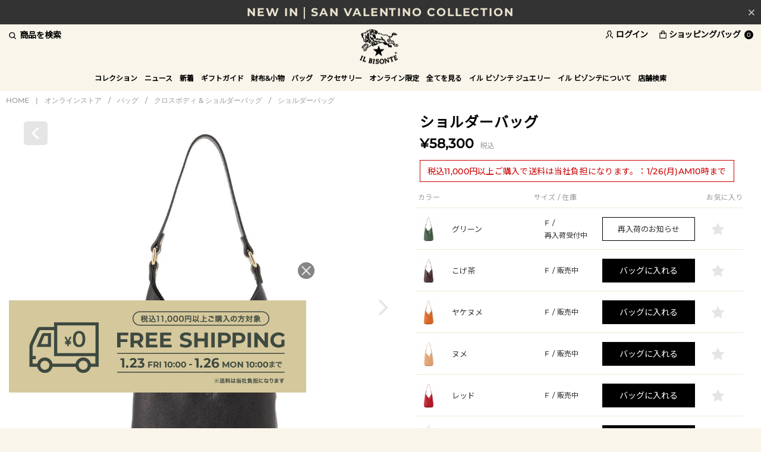

--- FILE ---
content_type: text/html; charset=utf-8
request_url: https://www.ilbisonte.jp/shop/onlinestore/item/view/shop_product_id/3280/color_id/240
body_size: 38948
content:
<!DOCTYPE html>
<!--[if lt IE 7 ]> <html lang="ja" class="ie6"> <![endif]-->
<!--[if IE 7 ]>    <html lang="ja" class="ie7"> <![endif]-->
<!--[if IE 8 ]>    <html lang="ja" class="ie8"> <![endif]-->
<!--[if IE 9 ]>    <html lang="ja" class="ie9"> <![endif]-->
<!--[if (gt IE 9)|!(IE)]><!--> <html lang="ja"> <!--<![endif]-->
<head>
<meta http-equiv="content-type" content="text/html; charset=utf-8" />
  <!--[if lte IE 9]><meta http-equiv="X-UA-Compatible" content="IE=edge,chrome=1;" /><![endif]-->

  <script src="/assets/js/jquery-1.11.1.min.js"></script>
<meta name="title" content="ショルダーバッグ | クロスボディ &amp; ショルダーバッグ | バッグ | オンラインストア | IL BISONTE (イル ビゾンテ) 日本公式オンラインストア" />
<meta name="robots" content="index, follow" />
<meta name="copyright" content="CORYRIGHTS (C) LOOK INC. ALL RIGHTS RESERVED" />
<meta name="description" content="IL BISONTE (イル ビゾンテ) 日本公式オンラインストアのショルダーバッグの商品詳細ページです。" />
<meta name="keywords" content="ショルダーバッグ,クロスボディ &amp; ショルダーバッグ,IL BISONTE,イル ビゾンテ,公式,通販,オンラインストア" />
<title>ショルダーバッグ | クロスボディ &amp; ショルダーバッグ | バッグ | オンラインストア | IL BISONTE (イル ビゾンテ) 日本公式オンラインストア</title>


<meta name="viewport" content="width=device-width, initial-scale=1.0, minimum-scale=1.0, maximum-scale=1.0, user-scalable=no">

    <meta property="og:title" content="ショルダーバッグ"/> 
  <meta property="og:description" content="ショルダーバッグ | クロスボディ & ショルダーバッグ | ONLINE STORE(オンラインストア) | IL BISONTE"/> 
  <meta property="og:image" content="https://ilbisnt-prod.store-image.jp/product/54_1_54242300110/54_1_54242300110_color_0240.jpg?ts=20240208102117"/> 
  <meta property="og:url" content="https://www.ilbisonte.jp/goods/54_1_54242300110/color_id/240"/> 
   
  <meta property="og:type" content="website"/>

  <link rel="canonical" href="https://www.ilbisonte.jp/shop/onlinestore/item/view/shop_product_id/3280" />

<!-- HTML5 shim, for IE6-8 support of HTML5 elements -->
<!--[if lt IE 9]>
  <script src="/assets/bootstrap/js/html5shiv.js"></script>
<![endif]-->

<!-- Le styles -->

<link href="https://fonts.googleapis.com/css?family=Noto+Sans+JP:wght@100&display=swap" rel="stylesheet">
<link href="https://fonts.googleapis.com/css2?family=EB+Garamond&display=swap" rel="stylesheet">
<link href="https://fonts.googleapis.com/css2?family=Montserrat:wght@300&display=swap" rel="stylesheet">

<link href="/assets/bootstrap/css/bootstrap-customize.css" rel="stylesheet">
<link href="/assets/bootstrap/css/bootstrap-ds2.css" rel="stylesheet">
<link href="/assets/boxer-master/jquery.fs.boxer.css" rel="stylesheet">
<link href="/assets/colorbox/colorbox.css" rel="stylesheet">
<link href="/assets/bxslider/jquery.bxslider.css" rel="stylesheet">
<link href="/assets/fancybox/jquery.fancybox.css" rel="stylesheet" >
<link href="/assets/lib/swiper/swiper.min.css" rel="stylesheet" >

<link href="/assets/latest/css/ilbisonte.css" rel="stylesheet">
<link href="/assets/latest/css/item-list.css" rel="stylesheet">

<link href="/assets/bootstrap/css/bootstrap-customize-responsive.css" rel="stylesheet">
<link href="/assets/bootstrap/css/bootstrap-ds2-responsive.css" rel="stylesheet">
<link href="/assets/latest/css/ilbisonte-responsive.css" rel="stylesheet">
<link href="/assets/latest/css/item-responsive.css" rel="stylesheet">

  <link href="/assets/latest/css/item-view.css" rel="stylesheet">





  
                <script type="text/javascript">
            var dataLayer = dataLayer || [];
            dataLayer.push({
                'PageType': 'Productpage',
                'HashedEmail': '',
                'Email': '',
                'ProductID': '3280'
            });

            var AdsPageType = "product";
            var AdsProductId = "3280";
            var AdsProductValue = "53000";
        </script>
        
  
  <!-- Google Tag Manager -->
  <script>(function(w,d,s,l,i){w[l]=w[l]||[];w[l].push({'gtm.start':
  new Date().getTime(),event:'gtm.js'});var f=d.getElementsByTagName(s)[0],
  j=d.createElement(s),dl=l!='dataLayer'?'&l='+l:'';j.async=true;j.src=
  'https://www.googletagmanager.com/gtm.js?id='+i+dl;f.parentNode.insertBefore(j,f);
  })(window,document,'script','dataLayer','GTM-PHB3WZ2');</script>
  <!-- End Google Tag Manager -->

    <!-- Global site tag (gtag.js) - Google Ads: 970362804 -->
<script async src="https://www.googletagmanager.com/gtag/js?id=AW-970362804"></script>
<script>
  window.dataLayer = window.dataLayer || [];
  function gtag(){dataLayer.push(arguments);}
  gtag('js', new Date());

  gtag('config', 'AW-970362804');
</script>

  <!-- GMCメタタグ -->
  <meta name="google-site-verification" content="0e6Nojn5oWseEwezXyTBmwAWv-mRJ0wsMcn9iWcpFUQ" />

<script async src="https://s.yimg.jp/images/listing/tool/cv/ytag.js"></script>
<script>
window.yjDataLayer = window.yjDataLayer || [];
function ytag() { yjDataLayer.push(arguments); }
ytag({"type":"ycl_cookie"});
</script>



<!-- Fav and touch icons -->
<link rel="apple-touch-icon-precomposed" href="/assets/images/webclip.png">
<link rel="icon" href="/favicon.ico" type="image/x-icon" />
<link rel="shortcut icon" type="image/x-icon" href="/favicon.ico">
<script type="text/javascript" src="/assets/latest/js/itemView.js"></script>
<script type="text/javascript" src="/_common/js/jquery/thickbox.js"></script>
<link rel="stylesheet" type="text/css" media="screen" href="/_common/css/thickbox.css" />
</head>

<body class="p-item-view free_shipping " >


  <!-- Google Tag Manager (noscript) -->
  <noscript><iframe src="https://www.googletagmanager.com/ns.html?id=GTM-PHB3WZ2"
  height="0" width="0" style="display:none;visibility:hidden"></iframe></noscript>
  <!-- End Google Tag Manager (noscript) -->


<div id="wrapper" >
  <header id="page-header" class="navbar navbar-static-top">
    <div id="header-info">
  <input type="checkbox" id="header-info-close" name="close">
  <label for="header-info-close">
    <img src="/assets/latest/images/header-close-g.png">
  </label>
  <div class="js-header-info swiper-container">
    <ul class="swiper-wrapper">
                      <li class="pc-shipping-bnr swiper-slide">
                      <a href="https://www.ilbisonte.jp/shop/onlinestore/item/list/">
                      1/26(月)10時まで｜税込11,000円以上で送料無料                      </a>
                  </li>
                            <li class="pc-shipping-bnr swiper-slide">
                      <a href="https://www.ilbisonte.jp/shop/onlinestore/item/list/category_id/208">
                      NEW IN｜SAN VALENTINO COLLECTION                      </a>
                  </li>
                            <li class="pc-shipping-bnr swiper-slide">
                      <a href="https://www.ilbisonte.jp/shop/onlinestore/item/list/category_id/216">
                      BEST SELLER｜新しい年に新しいお財布を                      </a>
                  </li>
                </ul>
  </div>
</div>
    <div id="head-bar">
      <div class="container">
        <div class="hidden-phone search-pulldown-toggle">商品を検索</div>
        <div class="visible-phone" id="drawer-btn">
            <button class="btn_sp_nav">
                <i class="line b1"></i>
                <i class="line b2"></i>
                <i class="line b3"></i>
            </button>
        </div>
        <!-- Site logo/ -->
                  <div id="logo">
                          <a href="/">IL BISONTE (イル ビゾンテ) 日本公式オンラインストア</a>
                          </div>
                <!-- /Site logo -->
        <ul class="nav utility-nav">
          
                      <li class="login-nav hidden-phone"><a href="/login"><i>ログイン</i></a></li>
          
          <li class="visible-phone"><span href="#" class="search-pulldown-toggle"><i>商品を検索</i></span></li>

          <li class="cart-nav">
            <a href="/cart/index">
              <i>ショッピングバッグ</i>
              <div class="badge badge-wide">0</div>
            </a>
          </li>
        </ul>
      </div>
    </div><!-- /head-bar -->

    <nav class="global-navi-wrap">
        <div class="container">

            <div class="search-pulldown-toggle"><i></i></div>

                        <ul id="global-navi" class="hidden-phone">
              
  
            <li class="menu1 dropdown ">
    <a href="/collection/" role="button" class="dropdown-toggle" data-toggle="dropdown">コレクション</a>
    <div class="dropdown-menu">
      <span class="drawer-menu-close">コレクション</span>
      <ul class="dropdown-menu-inner">
        <li>
                    <a href="/collection/new/" class="child-category-dropdown-btn"><span class="en">2026</span>年 スプリング / サマー</a>
          <ul class="dropdown-menu child-category-dropdown-list collection space-bottom">
            <li><a href="/collection/new/list/new-model">ニューモデル</a></li>
            <li><a href="/collection/new/list/color-leather">カラーレザー</a></li>
            <li><a href="/collection/new/list/san-valentino-collection">サン ヴァレンティノ コレクション</a></li>              
            <li><a href="/collection/new/list/vintage-combination-leather">ヴィンテージ コンビネーション レザー</a></li>
            <li><a href="/collection/new/list/monogram-print-leather">モノグラム プリント レザー</a></li>
            <li><a href="/collection/new/list/star-embossed-leather">スター エンボスド レザー</a></li>
            <li><a href="/collection/new/list/checker-print-leather">チェッカー プリント レザー</a></li>
            <li><a href="/collection/new/list/stitch-collection">ステッチ コレクション</a></li>
            <li><a href="/collection/new/list/accessory">アクセサリー</a></li>
          </ul>
                  </li>
        <li class="">
            <a href="/collection/standard/" class="child-category-dropdown-btn">スタンダード</a>
            <ul class="dropdown-menu child-category-dropdown-list collection">
               <li>
                  <a href="/collection/standard/list/leather-bag" class="grand-child-category-dropdown-btn">レザーバッグ<span></span></a>
                  <ul class="dropdown-menu grand-child-category-dropdown-list">
                    <li><a href="/collection/standard/list/lb-crossbody-bag">クロスボディバッグ</a></li>
                    <li><a href="/collection/standard/list/lb-tote-hand-bag">トート<span class="en">&amp;</span>ハンドバッグ</a></li>
                    <li><a href="/collection/standard/list/lb-shoulder-other">ショルダーバッグ <span class="en">&amp;</span>その他</a></li>
                  </ul>
                </li>
               <li>
                  <a href="/collection/standard/list/wallet" class="grand-child-category-dropdown-btn">財布<span></span></a>
                  <ul class="dropdown-menu grand-child-category-dropdown-list">
                    <li><a href="/collection/standard/list/wl-long-wallet">長財布</a></li>
                    <li><a href="/collection/standard/list/wl-conpact-wallet">折財布</a></li>
                    <li><a href="/collection/standard/list/wl-coin-purse">コインパース</a></li>
                  </ul>
               </li>
               <li>
                  <a href="/collection/standard/list/canvas-bag" class="grand-child-category-dropdown-btn">キャンバスバッグ<span></span></a>
                  <ul class="dropdown-menu grand-child-category-dropdown-list">
                    <li><a href="/collection/standard/list/cb-crossbody-bag">クロスボディバッグ</a></li>
                    <li><a href="/collection/standard/list/cb-tote-bag">トート<span class="en">&amp;</span>ハンドバッグ</a></li>
                    <li><a href="/collection/standard/list/cb-shoulder-other">ショルダーバッグ <span class="en">&amp;</span>その他</a></li>
                  </ul>
               </li>
               <li>
                  <a href="/collection/standard/list/small-leather-goods" class="grand-child-category-dropdown-btn">小物<span></span></a>
                  <ul class="dropdown-menu grand-child-category-dropdown-list">
                    <li><a href="/collection/standard/list/sg-card-case">カードケース</a></li>
                    <li><a href="/collection/standard/list/sg-keyholder-keycase">キーケース<span class="en">&amp;</span>キーホルダー</a></li>
                    <li><a href="/collection/standard/list/sg-others">その他</a></li>
                  </ul>
               </li>
            </ul>
        </li>
        <li class="">
            <a class="menu-natale" href="/collection/croc-embossed-leather/list/croc-embossed-leather">クロコ エンボスドレザー</a>
            <a class="menu-natale" href="/collection/smooth-leather/list/smooth-leather">スムースレザー</a>
            <a class="menu-natale" href="/collection/vintage-smooth-leather/list/vintage-smooth-leather">ヴィンテージ スムースレザー</a>
            <a href="/collection/vintage-leather/list/vintage-leather">ヴィンテージ レザー</a>
            <a href="/collection/uomo/" class="child-category-dropdown-btn">ウォモ</a>
            <ul class="dropdown-menu child-category-dropdown-list">
                <li>
                    <a href="/collection/uomo/list/standard">スタンダード</a>
                    <ul class="dropdown-menu grand-child-category-dropdown-list">
                      <li><a href="/collection/uomo/list/sd-bag">バッグ</a></li>
                      <li><a href="/collection/uomo/list/sd-wallet">財布<span class="en">&amp;</span>小物</a></li>
                    </ul>
                </li>
            </ul>
        </li>
      </ul>
    </div>
    </li>
          </li>

        <li class="menu2 ">
      <a id="drop2" href="/news/">ニュース</a>
      <div class="dropdown-menu">
        <span class="drawer-menu-close">ニュース</span>
        <ul class="dropdown-menu-inner">
          <li><a href="/news/">全てを見る</a></li>
        </ul>
      </div>
    </li>
  
  

<li class="menu3 dropdown ">
    <a role="button" class="dropdown-toggle" data-toggle="dropdown" href="/shop/onlinestore/item/list/category_id/98">新着</a>        <div class="dropdown-menu">
        <span class="drawer-menu-close">新着</span>
        <ul class="dropdown-menu-inner">
                            <li><a href="/shop/onlinestore/item/list/category_id/98">全てを見る</a></li>
                                                                                                                                <li><a href="/shop/onlinestore/item/list/category_id/234">2026 SPRING SUMMER</a></li>
                                                        <li><a href="/shop/onlinestore/item/list/category_id/208">SAN VALENTINO COLLECTION</a></li>
                                                        <li><a href="/shop/onlinestore/item/list/category_id/227">2025 AUTUMN WINTER</a></li>
                                                        <li><a href="/shop/onlinestore/item/list/category_id/206">WINTER GIFT COLLECTION</a></li>
                                                        <li><a href="/shop/onlinestore/item/list/category_id/233">OLD LOGO PATCH COLLECTION</a></li>
                                                        <li><a href="/shop/onlinestore/item/list/category_id/192">MIZUNO COLLABORATION</a></li>
                                                        <li><a href="/shop/onlinestore/item/list/category_id/232">ANTIQUE LEATHER</a></li>
                                                        <li><a href="/shop/onlinestore/item/list/category_id/231">LOGO TAPE COLLECTION</a></li>
                                                        <li><a href="/shop/onlinestore/item/list/category_id/230">55TH COMBI BUTTON COLLECTION</a></li>
                                                        <li><a href="/shop/onlinestore/item/list/category_id/228">NEW MODEL</a></li>
                                                        <li><a href="/shop/onlinestore/item/list/category_id/229">COLOR LEATHER</a></li>
                                                        <li><a href="/shop/onlinestore/item/list/category_id/210">ARCHIVE COLLECTION</a></li>
                                </ul>
    </div>
    </li>


<li class="menu4 dropdown ">
    <a role="button" class="dropdown-toggle" data-toggle="dropdown" href="http://www.ilbisonte.jp/gift_guide/?0">ギフトガイド</a>        <div class="dropdown-menu">
        <span class="drawer-menu-close">ギフトガイド</span>
        <ul class="dropdown-menu-inner">
                                                                                        <li><a href="http://www.ilbisonte.jp/gift_guide/?0">ギフトガイド</a></li>
                <li><a href="/egift/?apias_s_id=40461">SNSで気軽に贈れるeギフト</a></li>
                <li><a href="/shop/onlinestore/item/list?color_status=all_color&amp;stock_available=1&amp;price_from=dummy&amp;price_to=10000">~ &yen;10,000</a></li>
                <li><a href="/shop/onlinestore/item/list?color_status=all_color&amp;stock_available=1&amp;price_from=10001&amp;price_to=20000">&yen;10,000 ~ &yen;20,000</a></li>
                <li><a href="/shop/onlinestore/item/list?color_status=all_color&amp;stock_available=1&amp;price_from=20001&amp;price_to=40000">&yen;20,000 ~ &yen;40,000</a></li>
                <li><a href="/shop/onlinestore/item/list?color_status=all_color&amp;stock_available=1&amp;price_from=40001">&yen;40,000 ~</a></li>
                                                                                            </ul>
    </div>
    </li>


<li class="menu5 dropdown ">
    <a role="button" class="dropdown-toggle" data-toggle="dropdown" href="/shop/onlinestore/item/list/category_id/108">財布&小物</a>        <div class="dropdown-menu">
        <span class="drawer-menu-close">財布&小物</span>
        <ul class="dropdown-menu-inner">
                            <li><a href="/shop/onlinestore/item/list/category_id/108">全てを見る</a></li>
                                                                                                                                <li><a href="/shop/onlinestore/item/list/category_id/175/color_status/one_color">べストセラー</a></li>
                                                        <li><a href="/shop/onlinestore/item/list/category_id/109">新作財布 & 小物</a></li>
                                                        <li><a href="/shop/onlinestore/item/list/category_id/110">長財布</a></li>
                                                        <li><a href="/shop/onlinestore/item/list/category_id/111">折財布</a></li>
                                                        <li><a href="/shop/onlinestore/item/list/category_id/185">ミニ財布</a></li>
                                                        <li><a href="/shop/onlinestore/item/list/category_id/112">コインパース</a></li>
                                                        <li><a href="/shop/onlinestore/item/list/category_id/186">全ての財布</a></li>
                                                                                                <li><a href="/shop/onlinestore/item/list/category_id/113">カードケース</a></li>
                                                        <li><a href="/shop/onlinestore/item/list/category_id/114">キーケース</a></li>
                                                        <li><a href="/shop/onlinestore/item/list/category_id/115">キーリング</a></li>
                                    </ul>
    </div>
    </li>


<li class="menu6 dropdown ">
    <a role="button" class="dropdown-toggle" data-toggle="dropdown" href="/shop/onlinestore/item/list/category_id/102">バッグ</a>        <div class="dropdown-menu">
        <span class="drawer-menu-close">バッグ</span>
        <ul class="dropdown-menu-inner">
                            <li><a href="/shop/onlinestore/item/list/category_id/102">全てを見る</a></li>
                                                                            <li><a href="/shop/onlinestore/item/list/category_id/174">ベストセラー</a></li>
                <li><a href="/shop/onlinestore/item/list/category_id/103">新作バッグ</a></li>
                                                                                <li><a href="/shop/onlinestore/item/list/category_id/104">クロスボディ & ショルダーバッグ</a></li>
                                                        <li><a href="/shop/onlinestore/item/list/category_id/105">トート & ハンドバッグ</a></li>
                                                        <li><a href="/shop/onlinestore/item/list/category_id/106">バックパック & ベルトバッグ</a></li>
                                                        <li><a href="/shop/onlinestore/item/list/category_id/107">その他</a></li>
                                </ul>
    </div>
    </li>


<li class="menu7 dropdown ">
    <a role="button" class="dropdown-toggle" data-toggle="dropdown" href="/shop/onlinestore/item/list/category_id/118">アクセサリー</a>        <div class="dropdown-menu">
        <span class="drawer-menu-close">アクセサリー</span>
        <ul class="dropdown-menu-inner">
                            <li><a href="/shop/onlinestore/item/list/category_id/118">全てを見る</a></li>
                                                                                                                                <li><a href="/shop/onlinestore/item/list/category_id/120">ブレスレット</a></li>
                                                        <li><a href="/shop/onlinestore/item/list/category_id/121">ネックレス & リング</a></li>
                                                        <li><a href="/shop/onlinestore/item/list/category_id/122">へアアクセサリー</a></li>
                                                        <li><a href="/shop/onlinestore/item/list/category_id/123">ストール & グローブ</a></li>
                                                        <li><a href="/shop/onlinestore/item/list/category_id/124">帽子</a></li>
                                                        <li><a href="/shop/onlinestore/item/list/category_id/125">ベルト</a></li>
                                                        <li><a href="/shop/onlinestore/item/list/category_id/126">ソックス</a></li>
                                                        <li><a href="/shop/onlinestore/item/list/category_id/127">タオル & ハンカチ</a></li>
                                                        <li><a href="/shop/onlinestore/item/list/category_id/128">ステーショナリー</a></li>
                                                        <li><a href="/shop/onlinestore/item/list/category_id/130">ケア用品</a></li>
                                                        <li><a href="/shop/onlinestore/item/list/category_id/116">ポーチ</a></li>
                                                            <li><a href="/shop/jewelry/item/list">イル ビゾンテ ジュエリー</a></li>
                                <li><a href="/shop/onlinestore/item/list/category_id/131">その他</a></li>
                                </ul>
    </div>
    </li>


<li class="menu8  ">
    <a role="button" class="dropdown-toggle" href="/shop/onlinestore/item/list/category_id/183/color_status/one_color/stock_available/1/price_from/dummy/price_to/dummy">オンライン限定</a>    </li>
      <li class="menu9">
      <a role="button" class="dropdown-toggle" href="/shop/onlinestore/item/list/">全てを見る</a>
    </li>
          <li class="menu9 dropdown  jewelry-dropdown-menu">
      <a href="/jewelry/" role="button" class="dropdown-toggle" data-toggle="dropdown">イル ビゾンテ ジュエリー</a>
        <div class="dropdown-menu">
        <ul class="dropdown-menu-inner">
          <li class="jewelry-dropdown-menu-first">
              <a href="/jewelry/list/925sterling" class="child-category-dropdown-btn">スターリングシルバー</a>
              <a href="/jewelry/list/leather" class="child-category-dropdown-btn">レザーグッズ</a>
          </li>
          <li class="jewelry-dropdown-menu-second">
              <a href="/jewelry/about/" class="child-category-dropdown-btn">イル ビゾンテ ジュエリーについて</a>
              <a href="/jewelry/guide/" class="child-category-dropdown-btn">ガイド</a>
              <ul class="dropdown-menu grand-child-category-dropdown-list">
                <li><a href="/jewelry/guide/" class="child-category-dropdown-btn">包装について</a></li>
                <li><a href="/jewelry/guide/?c=1" class="child-category-dropdown-btn">ケアガイド</a></li>
              </ul>
              <a class="menu-natale" href="/shops/?area=jewelry">取り扱い店舗</a>
          </li>
          <li class="jewelry-dropdown-menu-third">
              <a href="/shop/jewelry/item/list" class="menu-natale">オンラインストア</a>
              <a href="/shop/jewelry/item/list/category_id/198">ETSUSHI COLLABORATION</a>
          </li>
          <li class="jewelry-dropdown-menu-fourth">
            <img data-src="//ds-assets.store-image.jp/ilbisonte/jewelry/images/jewelry-gnavi.jpg" alt="">
          </li>
        </ul>
      </div>
    </li>
    
  
  <li class="menu8 dropdown ">
    <a href="/about/" role="button" class="dropdown-toggle" data-toggle="dropdown">イル ビゾンテについて</a>
    <div class="dropdown-menu">
      <span class="drawer-menu-close">イル ビゾンテについて</span>
      <span class="footer-only-block hide"><a href="/about/"><span class="en">ABOUT IL BISONTE</span></a></span>
      <ul class="dropdown-menu-inner about">
        <li class="footer-only-hide"><a href="/about/"><span class="en">ABOUT IL BISONTE TOP</span></a></li>
        <li><a href="/about/a-love-story/"><span class="en">A LOVE STORY</span></a></li>
        <li><a href="/about/crafts-materials/"><span class="en">CRAFTS &amp; MATERIALS</span></a></li>
        <li><a href="/about/beautiful-aging/"><span class="en">BEAUTIFUL AGING</span></a></li>
        <li><a href="/about/parlare-conlemani/"><span class="en">PARLARE CON LE MANI</span></a></li>
        <li><a href="/about/how-to-use/">お手入れについて</a></li>
        <li><a href="/about/omotesando-tokyo/"><span class="en">OMOTESANDO , TOKYO</span></a></li>
        <li><a href="/about/daikanyama-tokyo/"><span class="en">DAIKANYAMA , TOKYO</span></a></li>
        <li><a href="/all_time_recommendations/"><span class="en">ALL-TIME RECOMMENDATIONS<br>Vol.01</span></a></li>
        <li><a href="/all_time_recommendations/vol2/"><span class="en">ALL-TIME RECOMMENDATIONS<br>Vol.02</span></a></li>
                  <li><a href="/story_of_your_life/"><span class="en">STORY OF YOUR LIFE</span></a></li>
                <li><a href="/leather_products_2024/?apias_s_id=36974"><span>新しい季節のパートナーに</span></a></li>
      </ul>
    </div>
  </li>

      <li class="menu7 dropdown ">
      <a href="/shops/" role="button" class="dropdown-toggle" data-toggle="dropdown">店舗検索</a>
      <div class="dropdown-menu">
        <span class="drawer-menu-close">店舗検索</span>
        <ul class="dropdown-menu-inner">
          <li class="visible-phone"><a href="/shops/">店舗検索<span class="en">TOP</span></a></li>
          <li><a href="/shops/?area=kanto"><span>関東</span></a></li>
          <li><a href="/shops/?area=tohoku"><span>北海道・東北</span></a></li>
          <li><a href="/shops/?area=kousinetu"><span>甲信越・北陸</span></a></li>
          <li><a href="/shops/?area=tokai"><span>東海</span></a></li>
          <li><a href="/shops/?area=kinki"><span>近畿</span></a></li>
          <li><a href="/shops/?area=chugoku"><span>中国・四国</span></a></li>
          <li><a href="/shops/?area=kyusyu"><span>九州</span></a></li>
          <li><a href="/shops/?area=outlet"><span>アウトレット</span></a></li>
          <li><a href="/shops/?area=onlinestore"><span>オンラインストア</span></a></li>
          <li><a href="/shops/?area=jewelry"><span>イル ビゾンテ ジュエリー</span></a></li>
          <li><a href="/shops/?area=overseas"><span>海外</span></a></li>
        </ul>
      </div>
    </li>
  
              </ul>

                          <div class="login-nav"><a href="/login"><i></i></a></div>
            
            <div class="cart-nav">
              <a href="/cart/index">
                <i></i><div class="badge badge-wide">0</div>
              </a>
            </div>
        </div>

        <div id="search-pulludown-content">
          <div id="search-pulldown">
            <form class="navbar-form ga-submit-event" method="GET" ga-event-category="Site Search" action="/item/search/sa_control/1">
              <input id="search-desktop" placeholder="何をお探しですか？" class="search-text" type="text" name="keyword" value="" /><button type="submit" class="btn search-btn">検索</button>
            </form>
          </div>
        </div>

    </nav>

  </header>

  <main id="page-body">

          <div class="container">
    
    
<div class="breadcrumb-wrap">
    <div class="container">
        <ul class="breadcrumb">
            
                                    <li><a href="/">HOME</a></li>
                    <li><span class="divider">|</span></li>
                                    <li><a href="/shop/onlinestore">オンラインストア</a></li>
                    <li><span class="divider">/</span></li>
                                    <li><a href="/shop/onlinestore/item/list/category_id/102">バッグ</a></li>
                    <li><span class="divider">/</span></li>
                                    <li><a href="/shop/onlinestore/item/list/category_id/104">クロスボディ & ショルダーバッグ</a></li>
                    <li><span class="divider">/</span></li>
                                    <li><a href="/shop/onlinestore/item/view/shop_product_id/3280">ショルダーバッグ</a></li>
                    
                    </ul>
    </div>
</div>





<script type="text/javascript"><!--
  function ds2_get_select_cs_ajax_url(product_id, cs_id){
    return '/item/ajax_input' + '/shop_product_id/' + product_id + '/product_cs_id/' + cs_id;
  };

  function ds2_get_add_watch_list_url(product_id, cs_id){
    return '/item/add_watch_list' + '/shop_product_id/' + product_id + '/product_cs_id/' + cs_id;
  };

  function ds2_regist_rearrival_mail_url(cs_id, mail_address, is_mobile){
    address = encodeURIComponent(mail_address);
    return '/item/ajax_mail' + '/shop_product_id/' + 3280 + '/product_cs_id/' + cs_id + '/address/' + address;
  };

/*$(document).ready(function(){
  var fcs_id = "";
  var fcs_status = "";
  $('.select_quantity_default').not(".gift_select").each(function(){

    fcs_id = $(this).data('cs-id');
    fcs_status = $(this).data('status');


    if(fcs_id != "" && fcs_status != "soldout"){
      var tagSet = "";
      var _self = this;
      $.ajax({

        //ds2_get_select_cs_ajax_url() は、viewSuccess.phpで定義
        url:        ds2_get_select_cs_ajax_url($('#ds2_product_id').val(), fcs_id),
        dataType:   'json',
        cache:      false,
        success:    function(result) {
                      tagSet = result.quantity;
                      if(tagSet){
                        $(_self).find('select').html(tagSet);
                      }
                    },
        error:      function(XMLHttpRequest, textStatus, errorThrown) {
                      location.reload();
                    }
      });
    }

    fcs_id = "";
    fcs_status = "";

  });
  return false;
});*/

--></script>



<div id="fb-root"></div>
<script>(function(d, s, id) {
  var js, fjs = d.getElementsByTagName(s)[0];
  if (d.getElementById(id)) return;
  js = d.createElement(s); js.id = id;
  js.src = "//connect.facebook.net/ja_JP/all.js#xfbml=1";
  fjs.parentNode.insertBefore(js, fjs);
}(document, 'script', 'facebook-jssdk'));</script>



<!---main_content-->

<div id="view">
  <div class="row-fluid row-nomargin">

  <!--商品名-->
  <div id="item-name" class="span6">

    
    <h1>ショルダーバッグ</h1>
        <div class="price">&yen;58,300<span class="tax">税込</span></div>
        <div class="icon icon-component">
      
    </div>

    <div class="freeshipping">
        <div class="freeshipping_inner">税込11,000円以上ご購入で送料は当社負担になります。：1/26(月)AM10時まで</div>
    </div>

  </div>


  <!--商品画像-->
  <div id="item-image" class="span6">
      <div class="back-to-list">
          <a href="javascript:history.back();">
              <img src="/assets/latest/images/view/v-back-list.png" alt="">
          </a>
      </div>
            <div id="main-item">
          <div class="swiper-container main">
              <ul class="swiper-wrapper">
                  <li class="swiper-slide swiper-slide-main" data-num='item_0'>
                      <a href="https://ilbisnt-prod.store-image.jp/product/54_1_54242300110/54_1_54242300110_color_0240.jpg?ts=20240208102117" class="popzoom zoom1 hidden-phone">
                          <img src="https://ilbisnt-prod.store-image.jp/product/54_1_54242300110/54_1_54242300110_color_0240.jpg?ts=20240208102117" alt="ショルダーバッグ">
                      </a>
                      <a href="https://ilbisnt-prod.store-image.jp/product/54_1_54242300110/54_1_54242300110_color_0240.jpg?ts=20240208102117" class="popzoom zoom2 visible-phone">
                          <img src="https://ilbisnt-prod.store-image.jp/product/54_1_54242300110/54_1_54242300110_color_0240.jpg?ts=20240208102117" alt="ショルダーバッグ">
                      </a>
                  </li>
                                        <li class="swiper-slide" data-num="item_1">
                          <a href="https://ilbisnt-prod.store-image.jp/product/54_1_54242300110/54_1_54242300110_detail_01.jpg?ts=20240208102105" class="popzoom zoom1 hidden-phone" >
                              <img src="https://ilbisnt-prod.store-image.jp/product/54_1_54242300110/54_1_54242300110_detail_01.jpg?ts=20240208102105" alt="">
                          </a>
                          <a href="https://ilbisnt-prod.store-image.jp/product/54_1_54242300110/54_1_54242300110_detail_01.jpg?ts=20240208102105" class="popzoom zoom2 visible-phone" >
                              <img src="https://ilbisnt-prod.store-image.jp/product/54_1_54242300110/54_1_54242300110_detail_01.jpg?ts=20240208102105" alt="">
                          </a>
                      </li>
                                        <li class="swiper-slide" data-num="item_2">
                          <a href="https://ilbisnt-prod.store-image.jp/product/54_1_54242300110/54_1_54242300110_detail_02.jpg?ts=20240208102105" class="popzoom zoom1 hidden-phone" >
                              <img src="https://ilbisnt-prod.store-image.jp/product/54_1_54242300110/54_1_54242300110_detail_02.jpg?ts=20240208102105" alt="">
                          </a>
                          <a href="https://ilbisnt-prod.store-image.jp/product/54_1_54242300110/54_1_54242300110_detail_02.jpg?ts=20240208102105" class="popzoom zoom2 visible-phone" >
                              <img src="https://ilbisnt-prod.store-image.jp/product/54_1_54242300110/54_1_54242300110_detail_02.jpg?ts=20240208102105" alt="">
                          </a>
                      </li>
                                        <li class="swiper-slide" data-num="item_3">
                          <a href="https://ilbisnt-prod.store-image.jp/product/54_1_54242300110/54_1_54242300110_detail_03.jpg?ts=20240208102105" class="popzoom zoom1 hidden-phone" >
                              <img src="https://ilbisnt-prod.store-image.jp/product/54_1_54242300110/54_1_54242300110_detail_03.jpg?ts=20240208102105" alt="">
                          </a>
                          <a href="https://ilbisnt-prod.store-image.jp/product/54_1_54242300110/54_1_54242300110_detail_03.jpg?ts=20240208102105" class="popzoom zoom2 visible-phone" >
                              <img src="https://ilbisnt-prod.store-image.jp/product/54_1_54242300110/54_1_54242300110_detail_03.jpg?ts=20240208102105" alt="">
                          </a>
                      </li>
                                        <li class="swiper-slide" data-num="item_4">
                          <a href="https://ilbisnt-prod.store-image.jp/product/54_1_54242300110/54_1_54242300110_detail_04.jpg?ts=20240208102105" class="popzoom zoom1 hidden-phone" >
                              <img src="https://ilbisnt-prod.store-image.jp/product/54_1_54242300110/54_1_54242300110_detail_04.jpg?ts=20240208102105" alt="">
                          </a>
                          <a href="https://ilbisnt-prod.store-image.jp/product/54_1_54242300110/54_1_54242300110_detail_04.jpg?ts=20240208102105" class="popzoom zoom2 visible-phone" >
                              <img src="https://ilbisnt-prod.store-image.jp/product/54_1_54242300110/54_1_54242300110_detail_04.jpg?ts=20240208102105" alt="">
                          </a>
                      </li>
                                        <li class="swiper-slide" data-num="item_5">
                          <a href="https://ilbisnt-prod.store-image.jp/product/54_1_54242300110/54_1_54242300110_detail_05.jpg?ts=20240208102106" class="popzoom zoom1 hidden-phone" >
                              <img src="https://ilbisnt-prod.store-image.jp/product/54_1_54242300110/54_1_54242300110_detail_05.jpg?ts=20240208102106" alt="">
                          </a>
                          <a href="https://ilbisnt-prod.store-image.jp/product/54_1_54242300110/54_1_54242300110_detail_05.jpg?ts=20240208102106" class="popzoom zoom2 visible-phone" >
                              <img src="https://ilbisnt-prod.store-image.jp/product/54_1_54242300110/54_1_54242300110_detail_05.jpg?ts=20240208102106" alt="">
                          </a>
                      </li>
                                        <li class="swiper-slide" data-num="item_6">
                          <a href="https://ilbisnt-prod.store-image.jp/product/54_1_54242300110/54_1_54242300110_detail_06.jpg?ts=20240208102106" class="popzoom zoom1 hidden-phone" >
                              <img src="https://ilbisnt-prod.store-image.jp/product/54_1_54242300110/54_1_54242300110_detail_06.jpg?ts=20240208102106" alt="">
                          </a>
                          <a href="https://ilbisnt-prod.store-image.jp/product/54_1_54242300110/54_1_54242300110_detail_06.jpg?ts=20240208102106" class="popzoom zoom2 visible-phone" >
                              <img src="https://ilbisnt-prod.store-image.jp/product/54_1_54242300110/54_1_54242300110_detail_06.jpg?ts=20240208102106" alt="">
                          </a>
                      </li>
                                </ul>
                            <span class="item-icn-zoom" data-thumb-num='item_0'>
                  <a href="https://ilbisnt-prod.store-image.jp/product/54_1_54242300110/54_1_54242300110_color_0240.jpg?ts=20240208102117" class="popzoom zoom1 hidden-phone"><img src="/assets/latest/images/view/v-zoom.png" alt=""></a>
                  <a href="https://ilbisnt-prod.store-image.jp/product/54_1_54242300110/54_1_54242300110_color_0240.jpg?ts=20240208102117" class="popzoom zoom2 visible-phone"><img src="/assets/latest/images/view/v-zoom.png" alt=""></a>
              </span>
                            <span class="item-icn-zoom" data-thumb-num="item_1">
                  <a href="https://ilbisnt-prod.store-image.jp/product/54_1_54242300110/54_1_54242300110_detail_01.jpg?ts=20240208102105" class="popzoom zoom1 hidden-phone" ><img src="/assets/latest/images/view/v-zoom.png" alt=""></a>
                  <a href="https://ilbisnt-prod.store-image.jp/product/54_1_54242300110/54_1_54242300110_detail_01.jpg?ts=20240208102105" class="popzoom zoom2 visible-phone" ><img src="/assets/latest/images/view/v-zoom.png" alt=""></a>
              </span>
                            <span class="item-icn-zoom" data-thumb-num="item_2">
                  <a href="https://ilbisnt-prod.store-image.jp/product/54_1_54242300110/54_1_54242300110_detail_02.jpg?ts=20240208102105" class="popzoom zoom1 hidden-phone" ><img src="/assets/latest/images/view/v-zoom.png" alt=""></a>
                  <a href="https://ilbisnt-prod.store-image.jp/product/54_1_54242300110/54_1_54242300110_detail_02.jpg?ts=20240208102105" class="popzoom zoom2 visible-phone" ><img src="/assets/latest/images/view/v-zoom.png" alt=""></a>
              </span>
                            <span class="item-icn-zoom" data-thumb-num="item_3">
                  <a href="https://ilbisnt-prod.store-image.jp/product/54_1_54242300110/54_1_54242300110_detail_03.jpg?ts=20240208102105" class="popzoom zoom1 hidden-phone" ><img src="/assets/latest/images/view/v-zoom.png" alt=""></a>
                  <a href="https://ilbisnt-prod.store-image.jp/product/54_1_54242300110/54_1_54242300110_detail_03.jpg?ts=20240208102105" class="popzoom zoom2 visible-phone" ><img src="/assets/latest/images/view/v-zoom.png" alt=""></a>
              </span>
                            <span class="item-icn-zoom" data-thumb-num="item_4">
                  <a href="https://ilbisnt-prod.store-image.jp/product/54_1_54242300110/54_1_54242300110_detail_04.jpg?ts=20240208102105" class="popzoom zoom1 hidden-phone" ><img src="/assets/latest/images/view/v-zoom.png" alt=""></a>
                  <a href="https://ilbisnt-prod.store-image.jp/product/54_1_54242300110/54_1_54242300110_detail_04.jpg?ts=20240208102105" class="popzoom zoom2 visible-phone" ><img src="/assets/latest/images/view/v-zoom.png" alt=""></a>
              </span>
                            <span class="item-icn-zoom" data-thumb-num="item_5">
                  <a href="https://ilbisnt-prod.store-image.jp/product/54_1_54242300110/54_1_54242300110_detail_05.jpg?ts=20240208102106" class="popzoom zoom1 hidden-phone" ><img src="/assets/latest/images/view/v-zoom.png" alt=""></a>
                  <a href="https://ilbisnt-prod.store-image.jp/product/54_1_54242300110/54_1_54242300110_detail_05.jpg?ts=20240208102106" class="popzoom zoom2 visible-phone" ><img src="/assets/latest/images/view/v-zoom.png" alt=""></a>
              </span>
                            <span class="item-icn-zoom" data-thumb-num="item_6">
                  <a href="https://ilbisnt-prod.store-image.jp/product/54_1_54242300110/54_1_54242300110_detail_06.jpg?ts=20240208102106" class="popzoom zoom1 hidden-phone" ><img src="/assets/latest/images/view/v-zoom.png" alt=""></a>
                  <a href="https://ilbisnt-prod.store-image.jp/product/54_1_54242300110/54_1_54242300110_detail_06.jpg?ts=20240208102106" class="popzoom zoom2 visible-phone" ><img src="/assets/latest/images/view/v-zoom.png" alt=""></a>
              </span>
                            <div class="swiper-button-prev"></div>
              <div class="swiper-button-next"></div>
          </div>
      </div>
      <div class="swiper-container thumbnail">
          <ul class="swiper-wrapper">
              <li class="swiper-slide swiper-thumb-main">
                  <img src="https://ilbisnt-prod.store-image.jp/product/54_1_54242300110/54_1_54242300110_color_0240.jpg?ts=20240208102117" alt="ショルダーバッグ">
              </li>
                                              <li class="swiper-slide">
                      <img src="https://ilbisnt-prod.store-image.jp/product/54_1_54242300110/54_1_54242300110_detail_01.jpg?ts=20240208102105" alt="">
                  </li>
                                <li class="swiper-slide">
                      <img src="https://ilbisnt-prod.store-image.jp/product/54_1_54242300110/54_1_54242300110_detail_02.jpg?ts=20240208102105" alt="">
                  </li>
                                <li class="swiper-slide">
                      <img src="https://ilbisnt-prod.store-image.jp/product/54_1_54242300110/54_1_54242300110_detail_03.jpg?ts=20240208102105" alt="">
                  </li>
                                <li class="swiper-slide">
                      <img src="https://ilbisnt-prod.store-image.jp/product/54_1_54242300110/54_1_54242300110_detail_04.jpg?ts=20240208102105" alt="">
                  </li>
                                <li class="swiper-slide">
                      <img src="https://ilbisnt-prod.store-image.jp/product/54_1_54242300110/54_1_54242300110_detail_05.jpg?ts=20240208102106" alt="">
                  </li>
                                <li class="swiper-slide">
                      <img src="https://ilbisnt-prod.store-image.jp/product/54_1_54242300110/54_1_54242300110_detail_06.jpg?ts=20240208102106" alt="">
                  </li>
                                      </ul>
      </div>
  </div>


  <!--商品詳細-->
  <div id="item-detail" class="span6">


<script type="text/javascript">
(function () {
    if (typeof window.console === "undefined") {
         window.console = {}
    }
    if (typeof window.console.log !== "function") {
         window.console.log = function () {}
    }
})();

/*jQuery(function($) {
//  プルダウンの場合
//  $('#ds2_select_cs').one('click', function() {
//  展開型の場合
  $(window).one('scroll', function() {
    try {
//      var sku = $('.inventory .inventory-sku').length;
      if ( _gat ) {
        var shop = "DiamondHead Shop";
        var item = "[54_1_54242300110] - [ショルダーバッグ]";
//        var percentage = ( sku > 0 ? $('.inventory .inventory-sku.sku-stockout').length / sku : 1 ) * 100;
        var percentage = ($('#ds2_form_cs_selector').data('inventory') != null)? $('#ds2_form_cs_selector').data('inventory'): null;
        var pt = _gat._getTracker('UA-xxxxxxxx-1');
        // Debug
        // console.log(array('inventory', shop, item, percentage));
        console.log(percentage);
        pt._trackEvent('inventory', shop, item, percentage);
      }
    } catch(e) {
      console.log(e);
    }
  });
});*/
</script>


    <div class="csListPulldown">
      <div class="csListPulldown-ttl hidden-desktop">ショッピングバッグに入れる<div class="csListPulldown-close top hidden-desktop"></div></div>
    
    <form id="ds2_form_cs_selector" name="formCart" action="/cart/put_products" method="post" style="clear:both;" data-inventory="14">      <script type="text/javascript">
//<![CDATA[
//コンポーネントで独立して動作できるように専用関数を発行する
function ds2_component_get_add_watch_list_url(cs_id){
  return '/item/add_watch_list' + '/shop_product_id/' + 3280 + '/product_cs_id/' + cs_id;
};

var form_switch = false;
$(function(){
  //カートへ追加の処理
  var cs_id,
      num;

  $('.addToCart').click(function(){
    cs_id = $(this).closest('.select_quantity_default').attr('data-cs-id');
    num = $(this).closest('.select_quantity_default').find("select").val();
    $('#ds2_select_cs').attr('value',cs_id);
    $('#ds2_select_quantity').attr('value',num);
    $('#ds2_form_cs_selector').submit();
  });

  //お気に入りに追加の処理
  $('.productFavorite').click(function(){
    cs_id = $(this).closest('.select_quantity_default').attr('data-cs-id');

    if(cs_id){
      location.href = ds2_component_get_add_watch_list_url(cs_id);
      return false;
    }
  });

  //再入荷登録処理
  $(".btn_regist_rearrival_mail").click(function(){
    //$('#text').text("受付中...");
    var rearrivalCsId = $(this).closest('.rearrival-mail-form').data('cs-id');
    var is_mobile = $("input[name*='carrier']:checked").val();

    var mail_address = '';
    if (is_mobile == 1) {
      mail_address = $('#mail_account').val() + '@' + $('#mail_domain').children(':selected').text();
    } else {
      mail_address = $('#mail_address').val();
    }

    var resultMsg = "";
    $.ajax({
      url:        ds2_regist_rearrival_mail_url(rearrivalCsId, mail_address, is_mobile),
      dataType:   'json',
      cache:      false,
      success:    function(result) {
            resultMsg = result.msg;
            },
      error:      function(XMLHttpRequest, textStatus, errorThrown) {
            location.reload();
            },
      complete:   function(){
                    if(resultMsg.match(/success/)){
                      $('#rearrivalInputAlert').text("再入荷メールの受付を登録しました。");
//                      $('.popover > .popover-content').text("再入荷メールの受付を登録しました。");
//                      alert("再入荷メールの受付を登録しました。");
                    }else if(resultMsg.match(/error/)){
                      $('#rearrivalInputAlert').text("メールアドレスが既に登録済みか、空になっています。ご確認の上、再度登録を行って下さい。");
//                      $('.popover > .popover-content').text("メールアドレスが既に登録済みか、空になっています。ご確認の上、再度登録を行って下さい。");
//                      alert("すでに登録済みのメールアドレスです。");
                    }
                    /*setTimeout(function(){
                      $('#text').fadeOut(1000,function(){
                        $(this).remove();
                        $(".rearrival-mail-form").fadeOut("fast");
                        form_switch = false;
                      });
                    },2500);*/
            }
    });

    return false;

  });

  //再入荷PC・携帯の表示非表示
  var is_mobile = $("input[name*='carrier']:checked").val();
  if(is_mobile == 1){
    $('.pc-mail-address').hide();
    $('.mo-mail-address').show();
  }else{
    $('.mo-mail-address').hide();
    $('.pc-mail-address').show();
  }
  $("input[name*='carrier']").change(function(){
    var is_mobile = $("input[name*='carrier']:checked").val();
    if(is_mobile == 1){
      $('.pc-mail-address').hide();
      $('.mo-mail-address').show();
      $('#rearrivalInputAlert').text("");
    }else{
      $('.mo-mail-address').hide();
      $('.pc-mail-address').show();
      $('#rearrivalInputAlert').text("");
    }
  });

  /*var popOverDefaultSet = {
    "title":'再入荷お知らせ',
    "content":'受付中...',
    "placement":'left'
    };

  $('.btn_regist_rearrival_mail').popover(popOverDefaultSet);*/
});

//]]>
</script>



<script type="text/javascript">
function is_mobile(){
  var ua = "";
  var is_mobile_flag = false;
  ua = navigator.userAgent.toLowerCase();
  if(ua.match(/iPhone|iPod|Android/i)){
    is_mobile_flag = true;
  }
  return is_mobile_flag;
}

$(function(){
  //再入荷お知らせメール
    var reCsId = "";
    var oldCsId = "";
    var startPosition = "";

  //再入荷登録フォーム表示・更新
  $('.rearrivalAlert').click(function(){
    $('#rearrivalInputAlert').text("");
    reCsId = $(this).closest('.select_quantity_default').attr('data-cs-id');
    reQVal = $("#ds2_select_quantity").val();

    if(oldCsId == reCsId && form_switch){
      $('.rearrival-mail-form').fadeOut("fast");
      $('#popup-overlay').fadeOut("fast");
      oldCsId = 0;
      form_switch = false;
      return false;
    } else {
      oldCsId = reCsId;
    }

    $('.rearrival-mail-form').data('cs-id',reCsId);
    //$(this).closest('.mail-form-base').append($('.rearrival-mail-form').fadeIn());

    $(this).closest('.select_quantity_default').append($('.rearrival-mail-form'));

    if( $(window).width() > 979 ) {
      var pos_top = '53px';
    } else {
      var pos_top = 'calc( ' + $( "#ds2_form_cs_selector" ).outerHeight() + 'px - (' + $( "#ds2_form_cs_selector" ).outerHeight() + 'px / 2 ) + 50px )';
    }

    $('.rearrival-mail-form').css( {'top':pos_top} ).fadeIn();

    form_switch = true;

    //カラーサイズ表示
    var productColor = $(this).closest('.select_quantity_default').find(".color, .color-blank").attr("data-color-name");
    var productSize = $(this).closest('.select_quantity_default').find(".salse-status").attr("data-size-name");
    $(".rearrivalColor").html(productColor);
    $(".rearrivalSize").html(productSize);

    return false;
  });

  $("#closeRearrivalArea, #popup-overlay").click(function(){
    $('#rearrivalInputAlert').text("");
    $(".rearrival-mail-form").fadeOut("fast");
    $('#popup-overlay').fadeOut("fast");
    form_switch = false;
    return false;
  });

});


$(document).ready(function(){

  $('.rearrivalAlert').removeAttr('disabled');
  $('.productFavorite').removeAttr('disabled');

  var fcs_id = "";
  var fcs_status = "";
  $('.select_quantity_default').not(".gift_select").each(function(){

    fcs_id = $(this).data('cs-id');
    fcs_status = $(this).data('status');

    if(fcs_id != "" && fcs_status != "soldout"){
      var tagSet = "";
      var _self = this;
      $.ajax({

        //ds2_get_select_cs_ajax_url() は、viewSuccess.phpで定義
        url:        ds2_get_select_cs_ajax_url($('#ds2_product_id').val(), fcs_id),
        dataType:   'json',
        cache:      false,
        success:    function(result) {
                      tagSet = result.quantity;
                      if(tagSet){
                        $(_self).find('select').html(tagSet);
                      }
                    },
        error:      function(XMLHttpRequest, textStatus, errorThrown) {
                      location.reload();
                    }
      });
    }

    fcs_id = "";
    fcs_status = "";

  });
  return false;
});

</script>



<input id="ds2_product_id" type="hidden" name="product_id[0]" value="3280" /><input id="ds2_select_cs" type="hidden" name="cs_id[0]" value="" /><input id="ds2_select_quantity" type="hidden" name="num[0]" value="1">
<div id="csListType">


<ul class="select-product caption">
  <li>
    <div class="select-product-inner">
      <div class="cl1">カラー</div>
      <div class="cl2"></div>
      <div class="cl3">サイズ / 在庫</div>
      <div class="cl4">お気に入り</div>
    </div>
  </li>
</ul>

<ul class="select-product table">

        
    <li class="select_quantity_default" data-color-ids="2" data-cs-id="16211" data-status="soldout">
      <div class="select-product-inner">
                  <div class="cl1 color-thumbs" data-color-ids="2" >
            <a href="https://ilbisnt-prod.store-image.jp/product/54_1_54242300110/54_1_54242300110_color_0002.jpg?ts=20240208102118" class="_hover _preview zoom1 hidden-phone">
              <img src="https://ilbisnt-prod.store-image.jp/product/54_1_54242300110/54_1_54242300110_color_0002_108x120.jpg?ts=20240209100434" alt="グリーン">
            </a>
            <a href="https://ilbisnt-prod.store-image.jp/product/54_1_54242300110/54_1_54242300110_color_0002.jpg?ts=20240208102118" class="zoom3 visible-phone-inline">
              <img src="https://ilbisnt-prod.store-image.jp/product/54_1_54242300110/54_1_54242300110_color_0002_108x120.jpg?ts=20240209100434" alt="グリーン">
            </a>
          </div>
        
                  <div class="cl2 color" data-color-name="グリーン">グリーン</div>
        
        <div class="cl3 salse-status" data-size-name="F">
                    <span>F</span>
          <span>/</span>
          <span>再入荷受付中</span>
        </div>

        
        <div class="cl4 item_submit_btn_block">
                      <div class="btn btn_cart rearrivalAlert">再入荷のお知らせ</div>
                    <div class="btn productFavorite" data-code-cscode="54_1_54242300110_93_09" data-code="54_1_54242300110"></div>
        </div>

      </div>
    </li>
              
    <li class="select_quantity_default" data-color-ids="7" data-cs-id="16207" data-status="">
      <div class="select-product-inner">
                  <div class="cl1 color-thumbs" data-color-ids="7" >
            <a href="https://ilbisnt-prod.store-image.jp/product/54_1_54242300110/54_1_54242300110_color_0007.jpg?ts=20240208102117" class="_hover _preview zoom1 hidden-phone">
              <img src="https://ilbisnt-prod.store-image.jp/product/54_1_54242300110/54_1_54242300110_color_0007_108x120.jpg?ts=20240209100450" alt="こげ茶">
            </a>
            <a href="https://ilbisnt-prod.store-image.jp/product/54_1_54242300110/54_1_54242300110_color_0007.jpg?ts=20240208102117" class="zoom3 visible-phone-inline">
              <img src="https://ilbisnt-prod.store-image.jp/product/54_1_54242300110/54_1_54242300110_color_0007_108x120.jpg?ts=20240209100450" alt="こげ茶">
            </a>
          </div>
        
                  <div class="cl2 color" data-color-name="こげ茶">こげ茶</div>
        
        <div class="cl3 salse-status" data-size-name="F">
                    <span>F</span>
          <span>/</span>
          <span>販売中</span>
        </div>

        
        <div class="cl4 item_submit_btn_block">
                      <div class="btn btn_cart addToCart" data-code-cscode="54_1_54242300110_32_09">バッグに入れる
            </div>
                    <div class="btn productFavorite" data-code-cscode="54_1_54242300110_32_09" data-code="54_1_54242300110"></div>
        </div>

      </div>
    </li>
              
    <li class="select_quantity_default" data-color-ids="9" data-cs-id="16210" data-status="">
      <div class="select-product-inner">
                  <div class="cl1 color-thumbs" data-color-ids="9" >
            <a href="https://ilbisnt-prod.store-image.jp/product/54_1_54242300110/54_1_54242300110_color_0009.jpg?ts=20240208102118" class="_hover _preview zoom1 hidden-phone">
              <img src="https://ilbisnt-prod.store-image.jp/product/54_1_54242300110/54_1_54242300110_color_0009_108x120.jpg?ts=20240209100554" alt="ヤケヌメ">
            </a>
            <a href="https://ilbisnt-prod.store-image.jp/product/54_1_54242300110/54_1_54242300110_color_0009.jpg?ts=20240208102118" class="zoom3 visible-phone-inline">
              <img src="https://ilbisnt-prod.store-image.jp/product/54_1_54242300110/54_1_54242300110_color_0009_108x120.jpg?ts=20240209100554" alt="ヤケヌメ">
            </a>
          </div>
        
                  <div class="cl2 color" data-color-name="ヤケヌメ">ヤケヌメ</div>
        
        <div class="cl3 salse-status" data-size-name="F">
                    <span>F</span>
          <span>/</span>
          <span>販売中</span>
        </div>

        
        <div class="cl4 item_submit_btn_block">
                      <div class="btn btn_cart addToCart" data-code-cscode="54_1_54242300110_45_09">バッグに入れる
            </div>
                    <div class="btn productFavorite" data-code-cscode="54_1_54242300110_45_09" data-code="54_1_54242300110"></div>
        </div>

      </div>
    </li>
              
    <li class="select_quantity_default" data-color-ids="10" data-cs-id="16331" data-status="">
      <div class="select-product-inner">
                  <div class="cl1 color-thumbs" data-color-ids="10" >
            <a href="https://ilbisnt-prod.store-image.jp/product/54_1_54242300110/54_1_54242300110_color_0010.jpg?ts=20240222100211" class="_hover _preview zoom1 hidden-phone">
              <img src="https://ilbisnt-prod.store-image.jp/product/54_1_54242300110/54_1_54242300110_color_0010_108x120.jpg?ts=20240227100345" alt="ヌメ">
            </a>
            <a href="https://ilbisnt-prod.store-image.jp/product/54_1_54242300110/54_1_54242300110_color_0010.jpg?ts=20240222100211" class="zoom3 visible-phone-inline">
              <img src="https://ilbisnt-prod.store-image.jp/product/54_1_54242300110/54_1_54242300110_color_0010_108x120.jpg?ts=20240227100345" alt="ヌメ">
            </a>
          </div>
        
                  <div class="cl2 color" data-color-name="ヌメ">ヌメ</div>
        
        <div class="cl3 salse-status" data-size-name="F">
                    <span>F</span>
          <span>/</span>
          <span>販売中</span>
        </div>

        
        <div class="cl4 item_submit_btn_block">
                      <div class="btn btn_cart addToCart" data-code-cscode="54_1_54242300110_20_09">バッグに入れる
            </div>
                    <div class="btn productFavorite" data-code-cscode="54_1_54242300110_20_09" data-code="54_1_54242300110"></div>
        </div>

      </div>
    </li>
              
    <li class="select_quantity_default" data-color-ids="12" data-cs-id="16208" data-status="">
      <div class="select-product-inner">
                  <div class="cl1 color-thumbs" data-color-ids="12" >
            <a href="https://ilbisnt-prod.store-image.jp/product/54_1_54242300110/54_1_54242300110_color_0012.jpg?ts=20240208102118" class="_hover _preview zoom1 hidden-phone">
              <img src="https://ilbisnt-prod.store-image.jp/product/54_1_54242300110/54_1_54242300110_color_0012_108x120.jpg?ts=20240209101403" alt="レッド">
            </a>
            <a href="https://ilbisnt-prod.store-image.jp/product/54_1_54242300110/54_1_54242300110_color_0012.jpg?ts=20240208102118" class="zoom3 visible-phone-inline">
              <img src="https://ilbisnt-prod.store-image.jp/product/54_1_54242300110/54_1_54242300110_color_0012_108x120.jpg?ts=20240209101403" alt="レッド">
            </a>
          </div>
        
                  <div class="cl2 color" data-color-name="レッド">レッド</div>
        
        <div class="cl3 salse-status" data-size-name="F">
                    <span>F</span>
          <span>/</span>
          <span>販売中</span>
        </div>

        
        <div class="cl4 item_submit_btn_block">
                      <div class="btn btn_cart addToCart" data-code-cscode="54_1_54242300110_34_09">バッグに入れる
            </div>
                    <div class="btn productFavorite" data-code-cscode="54_1_54242300110_34_09" data-code="54_1_54242300110"></div>
        </div>

      </div>
    </li>
              
    <li class="select_quantity_default" data-color-ids="13" data-cs-id="16206" data-status="">
      <div class="select-product-inner">
                  <div class="cl1 color-thumbs" data-color-ids="13" >
            <a href="https://ilbisnt-prod.store-image.jp/product/54_1_54242300110/54_1_54242300110_color_0013.jpg?ts=20240208102117" class="_hover _preview zoom1 hidden-phone">
              <img src="https://ilbisnt-prod.store-image.jp/product/54_1_54242300110/54_1_54242300110_color_0013_108x120.jpg?ts=20240209102139" alt="グレー">
            </a>
            <a href="https://ilbisnt-prod.store-image.jp/product/54_1_54242300110/54_1_54242300110_color_0013.jpg?ts=20240208102117" class="zoom3 visible-phone-inline">
              <img src="https://ilbisnt-prod.store-image.jp/product/54_1_54242300110/54_1_54242300110_color_0013_108x120.jpg?ts=20240209102139" alt="グレー">
            </a>
          </div>
        
                  <div class="cl2 color" data-color-name="グレー">グレー</div>
        
        <div class="cl3 salse-status" data-size-name="F">
                    <span>F</span>
          <span>/</span>
          <span>販売中</span>
        </div>

        
        <div class="cl4 item_submit_btn_block">
                      <div class="btn btn_cart addToCart" data-code-cscode="54_1_54242300110_18_09">バッグに入れる
            </div>
                    <div class="btn productFavorite" data-code-cscode="54_1_54242300110_18_09" data-code="54_1_54242300110"></div>
        </div>

      </div>
    </li>
              
    <li class="select_quantity_default" data-color-ids="240" data-cs-id="16209" data-status="">
      <div class="select-product-inner">
                  <div class="cl1 color-thumbs" data-color-ids="240" >
            <a href="https://ilbisnt-prod.store-image.jp/product/54_1_54242300110/54_1_54242300110_color_0240.jpg?ts=20240208102117" class="_hover _preview zoom1 hidden-phone">
              <img src="https://ilbisnt-prod.store-image.jp/product/54_1_54242300110/54_1_54242300110_color_0240_108x120.jpg?ts=20240209102150" alt="ブラック">
            </a>
            <a href="https://ilbisnt-prod.store-image.jp/product/54_1_54242300110/54_1_54242300110_color_0240.jpg?ts=20240208102117" class="zoom3 visible-phone-inline">
              <img src="https://ilbisnt-prod.store-image.jp/product/54_1_54242300110/54_1_54242300110_color_0240_108x120.jpg?ts=20240209102150" alt="ブラック">
            </a>
          </div>
        
                  <div class="cl2 color" data-color-name="ブラック">ブラック</div>
        
        <div class="cl3 salse-status" data-size-name="F">
                    <span>F</span>
          <span>/</span>
          <span>販売中</span>
        </div>

        
        <div class="cl4 item_submit_btn_block">
                      <div class="btn btn_cart addToCart" data-code-cscode="54_1_54242300110_35_09">バッグに入れる
            </div>
                    <div class="btn productFavorite" data-code-cscode="54_1_54242300110_35_09" data-code="54_1_54242300110"></div>
        </div>

      </div>
    </li>
          
</ul>

    <div class="rearrival-mail-form" data-cs-id="0" style="display: none;">
    <p class="rearrivalform-text">
    こちらのアイテムが再入荷した際、メールにてお知らせします。ご希望のカラー・サイズ欄の「再入荷お知らせ」を選択し、メールアドレスをご入力ください。
尚、再入荷した際のお知らせメールは21時以降に配信されます。
当サービスは、ご購入をお約束するものではありません。    </p>

    <dl class="rearrivalform-color">
      <dt>カラー</dt>
      <dd><span class="rearrivalColor"></span> / <span class="rearrivalSize"></span></dd>
    </dl>
    <dl class="rearrivalform-to">
      <dt>メール連絡先</dt>
      <dd>
        <label class="radio inline"><input type="radio" name="carrier" id="carrier_2" value="2" checked="checked" />PC</label>
        <label class="radio inline"><input type="radio" name="carrier" id="carrier_1" value="1" />携帯</label>
      </dd>
      <p>※i.softbank.jpはPC扱いです</p>
    </dl>
    <div class="pc-mail-address form-inline">
      <input type="text" name="mail_address" id="mail_address" value="" placeholder="メールアドレス" class="jq-placeholder" />    </div>
    <div class="mo-mail-address form-inline" style="display: none;">
      <input type="text" name="mail_account" id="mail_account" value="" placeholder="メールアドレス" class="jq-placeholder" /> @ <select name="mail_domain" id="mail_domain"><option value="">ドメインを選択</option>
<option value="1">docomo.ne.jp</option>
<option value="2">ezweb.ne.jp</option>
<option value="3">softbank.ne.jp</option>
<option value="4">d.vodafone.ne.jp</option>
<option value="5">h.vodafone.ne.jp</option>
<option value="6">t.vodafone.ne.jp</option>
<option value="7">c.vodafone.ne.jp</option>
<option value="8">r.vodafone.ne.jp</option>
<option value="9">k.vodafone.ne.jp</option>
<option value="10">n.vodafone.ne.jp</option>
<option value="11">s.vodafone.ne.jp</option>
<option value="12">q.vodafone.ne.jp</option>
<option value="13">disney.ne.jp</option>
<option value="14">mopera.net</option>
<option value="15">dwmail.jp</option>
<option value="16">emnet.ne.jp</option>
<option value="17">vertuclub.ne.jp</option>
<option value="18">jp-d.ne.jp</option>
<option value="19">jp-h.ne.jp</option>
<option value="20">jp-t.ne.jp</option>
<option value="21">jp-c.ne.jp</option>
<option value="22">jp-r.ne.jp</option>
<option value="23">jp-k.ne.jp</option>
<option value="24">jp-n.ne.jp</option>
<option value="25">jp-s.ne.jp</option>
<option value="26">jp-q.ne.jp</option>
<option value="27">.biz.ezweb.ne.jp</option>
<option value="28">ido.ne.jp</option>
<option value="29">sky.tkk.ne.jp</option>
<option value="30">sky.tkc.ne.jp</option>
<option value="31">sky.tu -ka.ne.jp</option>
<option value="32">pdx.ne.jp</option>
<option value="33">di.pdx.ne.jp</option>
<option value="34">dj.pdx.ne.jp</option>
<option value="35">dk.pdx.ne.jp</option>
<option value="36">wm.pdx.ne.jp</option>
<option value="37">willcom.com</option>
</select>    </div>

    <div id="rearrivalInputAlert"></div>
    <div class="btn btn_regist_rearrival_mail">再入荷お知らせメールを登録</div>

    <p class="rearrivalform-howto"><a href="/guide/?c=9">再入荷お知らせメールの使い方はこちら</a></p>
    <div id="closeRearrivalArea">✕ 閉じる</div>
  </div>

  <div id="popup-overlay" style="display: none;"></div>

</div>


          </form>

      <div class="csListPulldown-close bottom hidden-desktop">✕ 閉じる</div>

    </div>

            
        
    <ul id="colorList" class="hidden-desktop">
        <li class="colorListinner">
            <button class="colorListBtn topPanelTitle panel-open">
                <span class="topPanelName">カラー：</span>
                <span class="topPanelValue topPanelLabel">ブラック</span>
                <img class="topPanelValue" src="https://ilbisnt-prod.store-image.jp/product/54_1_54242300110/54_1_54242300110_color_0240.jpg?ts=20240208102117" alt="ショルダーバッグ">
            </button>
        </li>
    </ul>

    <div class="btn cslist-modal popup hidden-desktop">ショッピングバッグに入れる</div>

              
    <!-- AnyGiftマーカータグ -->
    <div data-anygift></div>

            <script type="text/javascript" src="https://look-for-ec.prd.saas-ros.jp/js/visit_reserve/external.js"> //店舗取り置き用javascript </script>
      <script type="text/javascript">
        $(function(){
          // 店舗取り置きボタン押下時のログ出力内容
          let value = 'IP address: 18.118.25.76, 3.172.126.99 / url: https://look-for-ec.prd.saas-ros.jp/reserve/select?product_no=54_1_54242300110&customer_id=&site_code=il_bisonte&site_brand_code=ILB_1&signature=44a9eefb92aeb6593b21b742e5d25522b14a2196 / ds_customer_id: ' ;
          $('.fitting-btn').click(function(){
            // ROS側へ送信するデータのログを出力: ilbisnt/webapp/log/store_reserve_submit.log
            $.ajax({
              type: 'POST',
              url: '/item/store_reserve_log/',
              data: { 'store_reserve_log_data': value },
              dataType: 'json',
            });
          });
        });
      </script>
        <div class="area_stock_view">
                      <a class="btn_stock_view fitting-btn" onclick="return openRosWinWithParam('https://look-for-ec.prd.saas-ros.jp/reserve/select?product_no=54_1_54242300110&customer_id=&site_code=il_bisonte&site_brand_code=ILB_1&signature=44a9eefb92aeb6593b21b742e5d25522b14a2196');" style="cursor:pointer;">
              <img src="/assets/latest/images/view/v-stock-store.png" alt="店舗在庫・取り置き可能店舗を調べる">店舗在庫・取り置き可能店舗を調べる
            </a>
                  </div>
      
    
    <div class="item_description_block">
        <h3>アイテム説明</h3>
        <div class="item_description_block_inner">
            <div class="item-description">
                <p>肩にかけたときに腕を通しやすいVラインデザインが特徴的なショルダーバッグ。間口はスナップボタン仕様、フロントにはブランドロゴの型押しがあしらわれています。薄型ながらもマチを確保しているため、しっかり収納できるのもポイントです。<br><br>※イル ビゾンテの革製品に付属している保存袋の仕様を変更いたします。予めご了承ください。<br><br>※イル ビゾンテの革製品は、天然の革を使用している為、1点1点風合いや色味に違いが生じる可能性がございます。予めご了承ください。</p>
                <p><br/><br/>※このアイテムは交換対象外商品です。</p>
                                                      <div class="description3 description3-lower">
                      <br>                    </div>
                                              </div>
            <div class="detail-link-txt"><a href="/guide/?c=6">>　返品交換について</a></div>
        </div>
    </div>



    <div class="item_description_block last">
        <h3 class="active">アイテム詳細</h3>
        <div class="item_description_block_inner">
            <table class="item-material">
                <tr><th>品番<span>:</span></th><td>54_1_54242300110</td></tr>
                <tr><th>素材<span>:</span></th><td>皮革部分：牛革</td></tr>
                <tr><th>原産国<span>:</span></th><td>イタリア</td></tr>
                                                  <tr><th>カラー<span>:</span></th><td>グレー / こげ茶 / レッド / ブラック / ヤケヌメ / グリーン / ヌメ</td></tr>
                                                                  <tr><th>サイズ<span>:</span></th><td>F</td></tr>
                                                  <tr><th>実寸<span>:</span></th><td>F：タテ21 ヨコ21 マチ6.5 ショルダー全長39</td></tr>
                                            </table>
            <p class="sizeguide-txt">※ 採寸の詳細につきましては、<a href="javascript:void(0);" onclick="window.open('/sizechart/index.html','サイズガイド','toolbar=0,location=0,directories=0,status=0,menubar=0,scrollbars=1,resizable=1,width=768,height=700');">サイズガイド</a>をご覧下さい。</p>

            
            <div class="detail-link-txt"><a href="javascript:void(0);" onclick="window.open('/sizechart/index.html','サイズガイド','toolbar=0,location=0,directories=0,status=0,menubar=0,scrollbars=1,resizable=1,width=768,height=700');">>　サイズガイド</a></div>

            <?php// サイズ表を管理画面から設定するように変更  ?>
                                          </div>
    </div>

    <!--sns-->
    
    
  </div><!--/#item-detail-->

  </div>
</div><!--/#view-->



<!--Recommend Item-->
<div id="ma_recommend"></div>

<!--最近チェックした商品-->
<script type="text/javascript">

$(function(){

  var expires = 5;
  var domain = 'www.ilbisonte.jp';

  if ($.cookie('checked_products')) {
    var product_ids = $.cookie('checked_products');
    var result = product_ids+','+'3280';
    $.cookie('checked_products', result, {expires: expires, path: '/', domain: domain});
  } else {
    $.cookie('checked_products', '3280', {expires: expires, path: '/', domain: domain});
  }
});</script>












<div id="colorThumbList">
    <div class="colorThumbListTitle">カラー：</div>
    <div class="colorThumbListClose"><img src="/assets/latest/images/view/v-close.png" alt=""></div>
    <ul class="colorthumblist">
                <li class="colorthumblistLi " color-ids="13">
            <img src="https://ilbisnt-prod.store-image.jp/product/54_1_54242300110/54_1_54242300110_color_0013.jpg?ts=20240208102117" alt="グレー" data-color-ids="13">
            <span>グレー</span>
        </li>
                <li class="colorthumblistLi " color-ids="7">
            <img src="https://ilbisnt-prod.store-image.jp/product/54_1_54242300110/54_1_54242300110_color_0007.jpg?ts=20240208102117" alt="こげ茶" data-color-ids="7">
            <span>こげ茶</span>
        </li>
                <li class="colorthumblistLi " color-ids="12">
            <img src="https://ilbisnt-prod.store-image.jp/product/54_1_54242300110/54_1_54242300110_color_0012.jpg?ts=20240208102118" alt="レッド" data-color-ids="12">
            <span>レッド</span>
        </li>
                <li class="colorthumblistLi active" color-ids="240">
            <img src="https://ilbisnt-prod.store-image.jp/product/54_1_54242300110/54_1_54242300110_color_0240.jpg?ts=20240208102117" alt="ブラック" data-color-ids="240">
            <span>ブラック</span>
        </li>
                <li class="colorthumblistLi " color-ids="9">
            <img src="https://ilbisnt-prod.store-image.jp/product/54_1_54242300110/54_1_54242300110_color_0009.jpg?ts=20240208102118" alt="ヤケヌメ" data-color-ids="9">
            <span>ヤケヌメ</span>
        </li>
                <li class="colorthumblistLi " color-ids="2">
            <img src="https://ilbisnt-prod.store-image.jp/product/54_1_54242300110/54_1_54242300110_color_0002.jpg?ts=20240208102118" alt="グリーン" data-color-ids="2">
            <span>グリーン</span>
        </li>
                <li class="colorthumblistLi " color-ids="10">
            <img src="https://ilbisnt-prod.store-image.jp/product/54_1_54242300110/54_1_54242300110_color_0010.jpg?ts=20240222100211" alt="ヌメ" data-color-ids="10">
            <span>ヌメ</span>
        </li>
            </ul>
</div>



        </div><!-- /container -->
      </div><!-- /#page-body -->

      <footer id="page-footer" class="">
        <div class="container">
          <div id="footer-navi">
            <div class="page-footer-accordion visible-phone active">サイトマップを開く</div>
            <ul class="nav" style="display: none;">
              
  
            <li class="menu1 dropdown ">
    <a href="/collection/" role="button" class="dropdown-toggle" data-toggle="dropdown">コレクション</a>
    <div class="dropdown-menu">
      <span class="drawer-menu-close">コレクション</span>
      <ul class="dropdown-menu-inner">
                <li>
            <a href="/collection/new/" class="child-category-dropdown-btn"><span class="en">2026</span>年 スプリング<span class="en">/</span>サマー</a>
              <ul class="dropdown-menu child-category-dropdown-list collection">
                <li><a href="/collection/new/list/new-model">ニューモデル</a></li>
                <li><a href="/collection/new/list/color-leather">カラーレザー</a></li>
                <li><a href="/collection/new/list/san-valentino-collection">サン ヴァレンティノ コレクション</a></li>              
                <li><a href="/collection/new/list/vintage-combination-leather">ヴィンテージ コンビネーション レザー</a></li>
                <li><a href="/collection/new/list/monogram-print-leather">モノグラム プリント レザー</a></li>
                <li><a href="/collection/new/list/star-embossed-leather">スター エンボスド レザー</a></li>
                <li><a href="/collection/new/list/checker-print-leather">チェッカー プリント レザー</a></li>
                <li><a href="/collection/new/list/stitch-collection">ステッチ コレクション</a></li>
                <li><a href="/collection/new/list/accessory">アクセサリー</a></li>
            </ul>
        </li>
                <li class="">
            <a href="/collection/standard/" class="child-category-dropdown-btn">スタンダードコレクション</a>
            <ul class="dropdown-menu child-category-dropdown-list">
               <li>
                  <a href="/collection/standard/list/leather-bag" class="grand-child-category-dropdown-btn">レザーバッグ<span></span></a>
                  <ul class="dropdown-menu grand-child-category-dropdown-list">
                    <li><a href="/collection/standard/list/lb-crossbody-bag">クロスボディバッグ</a></li>
                    <li><a href="/collection/standard/list/lb-tote-hand-bag">トート<span class="en">&amp;</span>ハンドバッグ</a></li>
                    <li><a href="/collection/standard/list/lb-shoulder-other">ショルダーバッグ <span class="en">&amp;</span>その他</a></li>
                    <li><a href="/collection/standard/list/leather-bag">全てのアイテム</a></li>
                  </ul>
                </li>
               <li>
                  <a href="/collection/standard/list/wallet" class="grand-child-category-dropdown-btn">財布<span></span></a>
                  <ul class="dropdown-menu grand-child-category-dropdown-list">
                    <li><a href="/collection/standard/list/wl-long-wallet">長財布</a></li>
                    <li><a href="/collection/standard/list/wl-conpact-wallet">折財布</a></li>
                    <li><a href="/collection/standard/list/wl-coin-purse">コインパース</a></li>
                    <li><a href="/collection/standard/list/wallet">全てのアイテム</a></li>
                  </ul>
               </li>
               <li>
                  <a href="/collection/standard/list/canvas-bag" class="grand-child-category-dropdown-btn">キャンバスバッグ<span></span></a>
                  <ul class="dropdown-menu grand-child-category-dropdown-list">
                    <li><a href="/collection/standard/list/cb-crossbody-bag">クロスボディバッグ</a></li>
                    <li><a href="/collection/standard/list/cb-tote-bag">トート<span class="en">&amp;</span>ハンドバッグ</a></li>
                    <li><a href="/collection/standard/list/cb-shoulder-other">ショルダーバッグ <span class="en">&amp;</span>その他</a></li>
                    <li><a href="/collection/standard/list/canvas-bag">全てのアイテム</a></li>
                  </ul>
               </li>
               <li>
                  <a href="/collection/standard/list/small-leather-goods" class="grand-child-category-dropdown-btn">小物<span></span></a>
                  <ul class="dropdown-menu grand-child-category-dropdown-list">
                    <li><a href="/collection/standard/list/sg-card-case">カードケース</a></li>
                    <li><a href="/collection/standard/list/sg-keyholder-keycase">キーケース<span class="en">&amp;</span>キーホルダー</a></li>
                    <li><a href="/collection/standard/list/sg-others">その他</a></li>
                    <li><a href="/collection/standard/list/small-leather-goods">全てのアイテム</a></li>
                  </ul>
               </li>
            </ul>
        </li>
        <li><a href="/collection/croc-embossed-leather/list/croc-embossed-leather">クロコ エンボスドレザー</a></li>
        <li><a href="/collection/smooth-leather/list/smooth-leather">スムースレザー</a></li>
        <li><a href="/collection/vintage-smooth-leather/list/vintage-smooth-leather">ヴィンテージ スムースレザー</a></li>
        <li><a href="/collection/vintage-leather/list/vintage-leather">ヴィンテージ レザー</a></li>
        <li class="">
            <a href="/collection/uomo/" class="child-category-dropdown-btn">ウォモ</a>
            <ul class="dropdown-menu child-category-dropdown-list">
                <li>
                    <a href="/collection/uomo/list/standard">スタンダードコレクション</a>
                    <ul class="dropdown-menu grand-child-category-dropdown-list">
                      <li><a href="/collection/uomo/list/sd-bag">バッグ</a></li>
                      <li><a href="/collection/uomo/list/sd-wallet">財布<span class="en">&amp;</span>小物</a></li>
                    </ul>
                </li>
            </ul>
        </li>
      </ul>
    </div>
    <a href="/news/">ニュース</a>
    </li>
          </li>

    
  

<li class="menu3 dropdown ">
    <a role="button" class="dropdown-toggle" data-toggle="dropdown" href="/shop/onlinestore/item/list/category_id/98">新着</a>        <div class="dropdown-menu">
        <span class="drawer-menu-close">新着</span>
        <ul class="dropdown-menu-inner">
                            <li><a href="/shop/onlinestore/item/list/category_id/98">全てを見る</a></li>
                                                                                                                                <li><a href="/shop/onlinestore/item/list/category_id/234">2026 SPRING SUMMER</a></li>
                                                        <li><a href="/shop/onlinestore/item/list/category_id/208">SAN VALENTINO COLLECTION</a></li>
                                                        <li><a href="/shop/onlinestore/item/list/category_id/227">2025 AUTUMN WINTER</a></li>
                                                        <li><a href="/shop/onlinestore/item/list/category_id/206">WINTER GIFT COLLECTION</a></li>
                                                        <li><a href="/shop/onlinestore/item/list/category_id/233">OLD LOGO PATCH COLLECTION</a></li>
                                                        <li><a href="/shop/onlinestore/item/list/category_id/192">MIZUNO COLLABORATION</a></li>
                                                        <li><a href="/shop/onlinestore/item/list/category_id/232">ANTIQUE LEATHER</a></li>
                                                        <li><a href="/shop/onlinestore/item/list/category_id/231">LOGO TAPE COLLECTION</a></li>
                                                        <li><a href="/shop/onlinestore/item/list/category_id/230">55TH COMBI BUTTON COLLECTION</a></li>
                                                        <li><a href="/shop/onlinestore/item/list/category_id/228">NEW MODEL</a></li>
                                                        <li><a href="/shop/onlinestore/item/list/category_id/229">COLOR LEATHER</a></li>
                                                        <li><a href="/shop/onlinestore/item/list/category_id/210">ARCHIVE COLLECTION</a></li>
                                </ul>
    </div>
                <a role="button" class="dropdown-toggle" href="/shop/onlinestore/item/list/category_id/176/color_status/one_color" style="padding-top: 24px;">ベストセラー</a>
        <a role="button" class="dropdown-toggle" href="/shop/onlinestore/item/list/category_id/183" style="padding-top: 24px;">オンライン限定</a>
        <a role="button" class="dropdown-toggle" href="/shop/onlinestore/item/list/" style="padding-top: 24px;">全てを見る</a>
    </li>


<li class="menu4 dropdown ">
    <a role="button" class="dropdown-toggle" data-toggle="dropdown" href="/shop/onlinestore/item/list/category_id/108">財布</a>        <div class="dropdown-menu">
        <span class="drawer-menu-close">財布</span>
        <ul class="dropdown-menu-inner">
                            <li><a href="/shop/onlinestore/item/list/category_id/108">全てを見る</a></li>
                                                                                                                                <li><a href="/shop/onlinestore/item/list/category_id/175/color_status/one_color">べストセラー</a></li>
                                                        <li><a href="/shop/onlinestore/item/list/category_id/109">新作財布 & 小物</a></li>
                                                        <li><a href="/shop/onlinestore/item/list/category_id/110">長財布</a></li>
                                                        <li><a href="/shop/onlinestore/item/list/category_id/111">折財布</a></li>
                                                        <li><a href="/shop/onlinestore/item/list/category_id/185">ミニ財布</a></li>
                                                        <li><a href="/shop/onlinestore/item/list/category_id/112">コインパース</a></li>
                                                        <li><a href="/shop/onlinestore/item/list/category_id/186">全ての財布</a></li>
                                </ul>
    </div>
        </li>


<li class="menu5 dropdown ">
    <a role="button" class="dropdown-toggle" data-toggle="dropdown" href="/shop/onlinestore/item/list/category_id/102">バッグ</a>        <div class="dropdown-menu">
        <span class="drawer-menu-close">バッグ</span>
        <ul class="dropdown-menu-inner">
                            <li><a href="/shop/onlinestore/item/list/category_id/102">全てを見る</a></li>
                                                                            <li><a href="/shop/onlinestore/item/list/category_id/174">ベストセラー</a></li>
                <li><a href="/shop/onlinestore/item/list/category_id/103">新作バッグ</a></li>
                                                                                <li><a href="/shop/onlinestore/item/list/category_id/104">クロスボディ & ショルダーバッグ</a></li>
                                                        <li><a href="/shop/onlinestore/item/list/category_id/105">トート & ハンドバッグ</a></li>
                                                        <li><a href="/shop/onlinestore/item/list/category_id/106">バックパック & ベルトバッグ</a></li>
                                                        <li><a href="/shop/onlinestore/item/list/category_id/107">その他</a></li>
                                </ul>
    </div>
        </li>


<li class="menu6 dropdown ">
    <a role="button" class="dropdown-toggle" data-toggle="dropdown" href="/shop/onlinestore/item/list/category_id/118">アクセサリー</a>        <div class="dropdown-menu">
        <span class="drawer-menu-close">アクセサリー</span>
        <ul class="dropdown-menu-inner">
                            <li><a href="/shop/onlinestore/item/list/category_id/118">全てを見る</a></li>
                                                                                                                                <li><a href="/shop/onlinestore/item/list/category_id/120">ブレスレット</a></li>
                                                        <li><a href="/shop/onlinestore/item/list/category_id/121">ネックレス & リング</a></li>
                                                        <li><a href="/shop/onlinestore/item/list/category_id/122">へアアクセサリー</a></li>
                                                        <li><a href="/shop/onlinestore/item/list/category_id/123">ストール & グローブ</a></li>
                                                        <li><a href="/shop/onlinestore/item/list/category_id/124">帽子</a></li>
                                                        <li><a href="/shop/onlinestore/item/list/category_id/125">ベルト</a></li>
                                                        <li><a href="/shop/onlinestore/item/list/category_id/126">ソックス</a></li>
                                                        <li><a href="/shop/onlinestore/item/list/category_id/127">タオル & ハンカチ</a></li>
                                                        <li><a href="/shop/onlinestore/item/list/category_id/128">ステーショナリー</a></li>
                                                        <li><a href="/shop/onlinestore/item/list/category_id/130">ケア用品</a></li>
                                                        <li><a href="/shop/onlinestore/item/list/category_id/116">ポーチ</a></li>
                                                        <li><a href="/shop/onlinestore/item/list/category_id/131">その他</a></li>
                                </ul>
    </div>
        </li>
          <li class="menu9 dropdown ">
    <a href="/jewelry/" role="button" class="dropdown-toggle" data-toggle="dropdown">イル ビゾンテ ジュエリー</a>
      <div class="dropdown-menu">
      <span class="drawer-menu-close"><span class="en">TOP</span></span>
        <ul class="dropdown-menu-inner">
          <li>
            <a href="/shop/jewelry/item/list/category_id/198">ETSUSHI COLLABORATION</a>
          </li>
          <li>
            <a href="/shop/jewelry/item/list" class="">オンラインストア</a>
          </li>
          <li>
            <a href="/jewelry/list/925sterling">スターリングシルバー</a>
          </li>
          <li>
            <a href="/jewelry/list/leather">レザーグッズ</a>
          </li>
          <li><a href="/jewelry/about/">イル ビゾンテ ジュエリーについて</a></li>
          <li class="">
            <a href="/jewelry/guide/" class="">ガイド</a>
            <ul class="dropdown-menu child-category-dropdown-list">
              <li>
                <a href="/jewelry/guide/?c=0"
                  class="grand-child-category-dropdown-btn">包装について<span></span></a>
              </li>
              <li>
                <a href="/jewelry/guide/?c=1" class="grand-child-category-dropdown-btn">ケアガイド<span></span></a>
              </li>
            </ul>
          </li>
          <li><a href="/shops/?area=jewelry">取り扱い店舗</a></li>
        </ul>
      </div>
    </li>
  
  
  <li class="menu8 dropdown ">
    <a href="/about/" role="button" class="dropdown-toggle" data-toggle="dropdown">イル ビゾンテについて</a>
    <div class="dropdown-menu">
      <span class="drawer-menu-close">イル ビゾンテについて</span>
      <span class="footer-only-block hide"><a href="/about/"><span class="en">ABOUT IL BISONTE</span></a></span>
      <ul class="dropdown-menu-inner about">
        <li class="footer-only-hide"><a href="/about/"><span class="en">ABOUT IL BISONTE TOP</span></a></li>
        <li><a href="/about/a-love-story/"><span class="en">A LOVE STORY</span></a></li>
        <li><a href="/about/crafts-materials/"><span class="en">CRAFTS &amp; MATERIALS</span></a></li>
        <li><a href="/about/beautiful-aging/"><span class="en">BEAUTIFUL AGING</span></a></li>
        <li><a href="/about/parlare-conlemani/"><span class="en">PARLARE CON LE MANI</span></a></li>
        <li><a href="/about/how-to-use/">お手入れについて</a></li>
        <li><a href="/about/omotesando-tokyo/"><span class="en">OMOTESANDO , TOKYO</span></a></li>
        <li><a href="/about/daikanyama-tokyo/"><span class="en">DAIKANYAMA , TOKYO</span></a></li>
        <li><a href="/all_time_recommendations/"><span class="en">ALL-TIME RECOMMENDATIONS<br>Vol.01</span></a></li>
        <li><a href="/all_time_recommendations/vol2/"><span class="en">ALL-TIME RECOMMENDATIONS<br>Vol.02</span></a></li>
                  <li><a href="/story_of_your_life/" target="_blank" rel="noopener noreferrer"><span class="en">STORY OF YOUR LIFE</span></a></li>
                <li><a href="/leather_products_2024/?apias_s_id=36974"><span>新しい季節のパートナーに</span></a></li>
      </ul>
    </div>
  </li>

  
              </ul>
          </div>
          <div class="navbar">
            <ul class="nav">
                            <li class="fmenu1"><a href="/customer/register" target="_blank" rel="noopener noreferrer">新規会員登録</a></li>
              <li class="fmenu2"><a href="/guide/agreement">ご利用規約</a></li>
              <li class="fmenu3"><a href="/guide/index">ご利用ガイド</a></li>
              <li class="fmenu4"><a href="/guide/?c=15">よくある質問</a></li>
              <li class="fmenu5"><a href="/guide/legal">特定商取引法</a></li>
              <li class="fmenu6"><a href="/guide/privacy">プライバシーポリシー</a></li>
              <li class="fmenu7"><a href="/inquiry/index">お問い合わせ</a></li>
              <li class="fmenu8"><a href="/sitemap/index">サイトマップ</a></li>
              <li class="fmenu9 recruit-link"><a href="https://www.look-holdings.jp/recruit/fa/brand/ilbisonte/?utm_source=brandsite&utm_medium=ilbisonte_recruit" target="_blank" rel="noopener noreferrer" class="topic-link-block">販売スタッフ中途採用<i></i></a></li>
              <li class="fmenu10 recruit-link"><a href="https://www.look-holdings.jp/recruit/graduate/?utm_source=ilbisonte_site&utm_medium=ilbisonte_site&utm_campaign=lookhd_recruit_graduate" target="_blank" rel="noopener noreferrer" class="topic-link-block">新卒採用<i></i></a></li>
            </ul>
          </div>
          <div class="page-footer-icon">
            <div class="application_icon">
              <a class="visible-phone" rel="noreferrer" target="_blank" href="https://apps.apple.com/us/app/il-bisonte%E6%97%A5%E6%9C%AC%E5%85%AC%E5%BC%8F%E3%82%A2%E3%83%97%E3%83%AA/id1606840434" tabindex="0">
                <img class="app-icon" src="/assets/images/icon/app_icon.png" alt="">
              </a>
              <span class="hidden-phone application_icon__inner">
                <img class="app-icon" src="/assets/images/icon/app_icon.png" alt="">
                <div class="application_icon__links">
                  <a href="https://apps.apple.com/us/app/il-bisonte%E6%97%A5%E6%9C%AC%E5%85%AC%E5%BC%8F%E3%82%A2%E3%83%97%E3%83%AA/id1606840434" target="_blank">Apple App Store<img class="A-tab-icon" src="/assets/images/icon/icon-tab_b.png" alt=""></a>
                  <a href="https://play.google.com/store/apps/details?id=jp.ilbisonteapp" target="_blank">Google Play<img class="G-tab-icon" src="/assets/images/icon/icon-tab_b.png" alt=""></a>
                </div>
              </span>
            </div>
            <div class="insta_icon">
              <a rel="noreferrer" target="_blank" href="https://www.instagram.com/ilbisontejapan/" tabindex="1">
                <img class="insta-icon-img" src="/assets/images/icon/insta_icon.png" alt="">
              </a>
            </div>
            <div class="facebook_icon">
              <a rel="noreferrer" target="_blank" href="https://www.facebook.com/ilbisontejapan/" tabindex="2">
                <img class="facebook-icon-img" src="/assets/images/icon/facebook_icon.png" alt="">
              </a>
            </div>
            <div class="line_icon">
              <a rel="noreferrer" target="_blank" href="https://lin.ee/Q3tW8bk" tabindex="3">
                <img class="line-icon-img" src="/assets/images/icon/line_icon.png" alt="">
              </a>
            </div>
          </div>
          <div class="copyright-wrap clearfix">
            <div class="copyright"><a href="http://www.look-inc.jp" target="_blank" rel="noopener noreferrer">COPYRIGHT (C) LOOK INC. ALL RIGHTS RESERVED.</a></div>
                      </div>
        </div>
      </footer>
      <div id="drawer-menu">
  <button id="drawer-menu-close">
      <i class="line b1"></i>
      <i class="line b2"></i>
  </button>
  <div class="drawer-user-wrap">
      <div class="mypage-nav"><a href="/login"><i></i></a></div>
    <div class="favotite-nav"><a href="/customer_watch_list"><i></i></a></div>
    </div>
  <ul class="nav">
    
        
              <li class="menu1 dropdown ">
        <a href="/collection/" role="button" class="dropdown-toggle" data-toggle="dropdown">コレクション</a>
        <div class="dropdown-menu">
          <span class="drawer-menu-close">コレクション</span>
          <ul class="dropdown-menu-inner">
            <li class="visible-phone"><a href="/collection/">コレクション <span class="en">TOP</span></a></li>
                        <li>
              <a href="/collection/new/" class="child-category-dropdown-btn"><span class="en">2026</span>年 スプリング<span class="en">/</span>サマー</a>
              <ul class="dropdown-menu child-category-dropdown-list collection">
                <li><a href="/collection/new/list/new-model">ニューモデル</a></li>
                <li><a href="/collection/new/list/color-leather">カラーレザー</a></li>
                <li><a href="/collection/new/list/san-valentino-collection">サン ヴァレンティノ コレクション</a></li>              
                <li><a href="/collection/new/list/vintage-combination-leather">ヴィンテージ コンビネーション レザー</a></li>
                <li><a href="/collection/new/list/monogram-print-leather">モノグラム プリント レザー</a></li>
                <li><a href="/collection/new/list/star-embossed-leather">スター エンボスド レザー</a></li>
                <li><a href="/collection/new/list/checker-print-leather">チェッカー プリント レザー</a></li>
                <li><a href="/collection/new/list/stitch-collection">ステッチ コレクション</a></li>
                <li><a href="/collection/new/list/accessory">アクセサリー</a></li>
              </ul>
            </li>
            <li class="">
              <a href="/collection/standard/" class="child-category-dropdown-btn">スタンダードコレクション</a>
              <ul class="dropdown-menu child-category-dropdown-list">
                <li><a href="/collection/standard/">スタンダードコレクション TOP</a></li>
                <li>
                  <a href="/collection/standard/list/leather-bag" class="grand-child-category-dropdown-btn">レザーバッグ<span></span></a>
                  <ul class="dropdown-menu grand-child-category-dropdown-list">
                    <li><a href="/collection/standard/list/lb-crossbody-bag">クロスボディバッグ</a></li>
                    <li><a href="/collection/standard/list/lb-tote-hand-bag">トート<span class="en">&amp;</span>ハンドバッグ</a></li>
                    <li><a href="/collection/standard/list/lb-shoulder-other">ショルダーバッグ <span class="en">&amp;</span>その他</a></li>
                    <li><a href="/collection/standard/list/leather-bag">全てのアイテム</a></li>
                  </ul>
                </li>
                <li>
                  <a href="/collection/standard/list/wallet" class="grand-child-category-dropdown-btn">財布<span></span></a>
                  <ul class="dropdown-menu grand-child-category-dropdown-list">
                    <li><a href="/collection/standard/list/wl-long-wallet">長財布</a></li>
                    <li><a href="/collection/standard/list/wl-conpact-wallet">折財布</a></li>
                    <li><a href="/collection/standard/list/wl-coin-purse">コインパース</a></li>
                    <li><a href="/collection/standard/list/wallet">全てのアイテム</a></li>
                  </ul>
                </li>
                <li>
                  <a href="/collection/standard/list/canvas-bag" class="grand-child-category-dropdown-btn">キャンバスバッグ<span></span></a>
                  <ul class="dropdown-menu grand-child-category-dropdown-list">
                    <li><a href="/collection/standard/list/cb-crossbody-bag">クロスボディバッグ</a></li>
                    <li><a href="/collection/standard/list/cb-tote-bag">トート<span class="en">&amp;</span>ハンドバッグ</a></li>
                    <li><a href="/collection/standard/list/cb-shoulder-other">ショルダーバッグ <span class="en">&amp;</span>その他</a></li>
                    <li><a href="/collection/standard/list/canvas-bag">全てのアイテム</a></li>
                  </ul>
                </li>
                <li>
                  <a href="/collection/standard/list/small-leather-goods" class="grand-child-category-dropdown-btn">小物<span></span></a>
                  <ul class="dropdown-menu grand-child-category-dropdown-list">
                    <li><a href="/collection/standard/list/sg-card-case">カードケース</a></li>
                    <li><a href="/collection/standard/list/sg-keyholder-keycase">キーケース<span class="en">&amp;</span>キーホルダー</a></li>
                    <li><a href="/collection/standard/list/sg-others">その他</a></li>
                    <li><a href="/collection/standard/list/small-leather-goods">全てのアイテム</a></li>
                  </ul>
                </li>
              </ul>
            </li>
            <li><a href="/collection/croc-embossed-leather/list/croc-embossed-leather">クロコ エンボスドレザー</a></li>
            <li><a href="/collection/smooth-leather/list/smooth-leather">スムースレザー</a></li>
            <li><a href="/collection/vintage-smooth-leather/list/vintage-smooth-leather">ヴィンテージ スムースレザー</a></li>
            <li><a href="/collection/vintage-leather/list/vintage-leather">ヴィンテージ レザー</a></li>
            <li class="">
              <a href="/collection/uomo/" class="child-category-dropdown-btn">ウォモコレクション</a>
              <ul class="dropdown-menu child-category-dropdown-list">
                  <li><a href="/collection/uomo/">ウォモコレクション TOP</a></li>
                  <li>
                      <a href="/collection/uomo/list/standard">スタンダードコレクション</a>
                      <ul class="dropdown-menu grand-child-category-dropdown-list">
                        <li><a href="/collection/uomo/list/sd-bag">バッグ</a></li>
                        <li><a href="/collection/uomo/list/sd-wallet">財布<span class="en">&amp;</span>小物</a></li>
                      </ul>
                  </li>
              </ul>
            </li>
          </ul>
        </div>
      </li>
      </li>

        <li class="menu2 ">
      <a id="drop2" href="/news/">ニュース</a>
      <div class="dropdown-menu">
        <span class="drawer-menu-close">ニュース</span>
        <ul class="dropdown-menu-inner">
          <li><a href="/news/">全てを見る</a></li>
        </ul>
      </div>
    </li>
  
  

<li class="menu3 dropdown ">
    <a role="button" class="dropdown-toggle" data-toggle="dropdown" href="/shop/onlinestore/item/list/category_id/98">新着</a>        <div class="dropdown-menu">
        <span class="drawer-menu-close">新着</span>
        <ul class="dropdown-menu-inner">
                            <li><a href="/shop/onlinestore/item/list/category_id/98">全てを見る</a></li>
                                                                                                                                <li><a href="/shop/onlinestore/item/list/category_id/234">2026 SPRING SUMMER</a></li>
                                                        <li><a href="/shop/onlinestore/item/list/category_id/208">SAN VALENTINO COLLECTION</a></li>
                                                        <li><a href="/shop/onlinestore/item/list/category_id/227">2025 AUTUMN WINTER</a></li>
                                                        <li><a href="/shop/onlinestore/item/list/category_id/206">WINTER GIFT COLLECTION</a></li>
                                                        <li><a href="/shop/onlinestore/item/list/category_id/233">OLD LOGO PATCH COLLECTION</a></li>
                                                        <li><a href="/shop/onlinestore/item/list/category_id/192">MIZUNO COLLABORATION</a></li>
                                                        <li><a href="/shop/onlinestore/item/list/category_id/232">ANTIQUE LEATHER</a></li>
                                                        <li><a href="/shop/onlinestore/item/list/category_id/231">LOGO TAPE COLLECTION</a></li>
                                                        <li><a href="/shop/onlinestore/item/list/category_id/230">55TH COMBI BUTTON COLLECTION</a></li>
                                                        <li><a href="/shop/onlinestore/item/list/category_id/228">NEW MODEL</a></li>
                                                        <li><a href="/shop/onlinestore/item/list/category_id/229">COLOR LEATHER</a></li>
                                                        <li><a href="/shop/onlinestore/item/list/category_id/210">ARCHIVE COLLECTION</a></li>
                                </ul>
    </div>
    </li>


<li class="menu4 dropdown ">
    <a role="button" class="dropdown-toggle" data-toggle="dropdown" href="http://www.ilbisonte.jp/gift_guide/?0">ギフトガイド</a>        <div class="dropdown-menu">
        <span class="drawer-menu-close">ギフトガイド</span>
        <ul class="dropdown-menu-inner">
                                                                                        <li><a href="http://www.ilbisonte.jp/gift_guide/?0">ギフトガイド</a></li>
                <li><a href="/egift/?apias_s_id=40461">SNSで気軽に贈れるeギフト</a></li>
                <li><a href="/shop/onlinestore/item/list?color_status=all_color&amp;stock_available=1&amp;price_from=dummy&amp;price_to=10000">~ &yen;10,000</a></li>
                <li><a href="/shop/onlinestore/item/list?color_status=all_color&amp;stock_available=1&amp;price_from=10001&amp;price_to=20000">&yen;10,000 ~ &yen;20,000</a></li>
                <li><a href="/shop/onlinestore/item/list?color_status=all_color&amp;stock_available=1&amp;price_from=20001&amp;price_to=40000">&yen;20,000 ~ &yen;40,000</a></li>
                <li><a href="/shop/onlinestore/item/list?color_status=all_color&amp;stock_available=1&amp;price_from=40001">&yen;40,000 ~</a></li>
                                                                                            </ul>
    </div>
    </li>


<li class="menu5 dropdown ">
    <a role="button" class="dropdown-toggle" data-toggle="dropdown" href="/shop/onlinestore/item/list/category_id/108">財布</a>        <div class="dropdown-menu">
        <span class="drawer-menu-close">財布</span>
        <ul class="dropdown-menu-inner">
                            <li><a href="/shop/onlinestore/item/list/category_id/108">全てを見る</a></li>
                                                                                                                                <li><a href="/shop/onlinestore/item/list/category_id/216">べストセラー</a></li>
                                                        <li><a href="/shop/onlinestore/item/list/category_id/223">新作財布</a></li>
                                                        <li><a href="/shop/onlinestore/item/list/category_id/110">長財布</a></li>
                                                        <li><a href="/shop/onlinestore/item/list/category_id/111">折財布</a></li>
                                                        <li><a href="/shop/onlinestore/item/list/category_id/185">ミニ財布</a></li>
                                                        <li><a href="/shop/onlinestore/item/list/category_id/112">コインパース</a></li>
                                                        <li><a href="/shop/onlinestore/item/list/category_id/186">全ての財布</a></li>
                                </ul>
    </div>
    </li>


<li class="menu6 dropdown ">
    <a role="button" class="dropdown-toggle" data-toggle="dropdown" href="/shop/onlinestore/item/list/category_id/113">カードケース</a>        <div class="dropdown-menu">
        <span class="drawer-menu-close">カードケース</span>
        <ul class="dropdown-menu-inner">
                            <li><a href="/shop/onlinestore/item/list/category_id/113">全てを見る</a></li>
                                        <li><a href="/shop/onlinestore/item/list/category_id/217">ベストセラー</a></li>
                <li><a href="/shop/onlinestore/item/list/category_id/224">新作カードケース</a></li>
                                                                                            </ul>
    </div>
    </li>


<li class="menu7 dropdown ">
    <a role="button" class="dropdown-toggle" data-toggle="dropdown" href="/shop/onlinestore/item/list/category_id/114">キーケース</a>        <div class="dropdown-menu">
        <span class="drawer-menu-close">キーケース</span>
        <ul class="dropdown-menu-inner">
                            <li><a href="/shop/onlinestore/item/list/category_id/114">全てを見る</a></li>
                                                    <li><a href="/shop/onlinestore/item/list/category_id/218">ベストセラー</a></li>
                <li><a href="/shop/onlinestore/item/list/category_id/225">新作キーケース</a></li>
                                                                                </ul>
    </div>
    </li>


<li class="menu8 dropdown ">
    <a role="button" class="dropdown-toggle" data-toggle="dropdown" href="/shop/onlinestore/item/list/category_id/115">キーリング</a>        <div class="dropdown-menu">
        <span class="drawer-menu-close">キーリング</span>
        <ul class="dropdown-menu-inner">
                            <li><a href="/shop/onlinestore/item/list/category_id/115">全てを見る</a></li>
                                                                <li><a href="/shop/onlinestore/item/list/category_id/219">ベストセラー</a></li>
                <li><a href="/shop/onlinestore/item/list/category_id/226">新作キーリング</a></li>
                                                                    </ul>
    </div>
    </li>


<li class="menu9 dropdown ">
    <a role="button" class="dropdown-toggle" data-toggle="dropdown" href="/shop/onlinestore/item/list/category_id/102">バッグ</a>        <div class="dropdown-menu">
        <span class="drawer-menu-close">バッグ</span>
        <ul class="dropdown-menu-inner">
                            <li><a href="/shop/onlinestore/item/list/category_id/102">全てを見る</a></li>
                                                                            <li><a href="/shop/onlinestore/item/list/category_id/174">ベストセラー</a></li>
                <li><a href="/shop/onlinestore/item/list/category_id/103">新作バッグ</a></li>
                                                                                <li><a href="/shop/onlinestore/item/list/category_id/104">クロスボディ & ショルダーバッグ</a></li>
                                                        <li><a href="/shop/onlinestore/item/list/category_id/105">トート & ハンドバッグ</a></li>
                                                        <li><a href="/shop/onlinestore/item/list/category_id/106">バックパック & ベルトバッグ</a></li>
                                                        <li><a href="/shop/onlinestore/item/list/category_id/107">その他</a></li>
                                </ul>
    </div>
    </li>


<li class="menu10 dropdown ">
    <a role="button" class="dropdown-toggle" data-toggle="dropdown" href="/shop/onlinestore/item/list/category_id/118">アクセサリー</a>        <div class="dropdown-menu">
        <span class="drawer-menu-close">アクセサリー</span>
        <ul class="dropdown-menu-inner">
                            <li><a href="/shop/onlinestore/item/list/category_id/118">全てを見る</a></li>
                                                                                                                                <li><a href="/shop/onlinestore/item/list/category_id/120">ブレスレット</a></li>
                                                        <li><a href="/shop/onlinestore/item/list/category_id/121">ネックレス & リング</a></li>
                                                        <li><a href="/shop/onlinestore/item/list/category_id/122">へアアクセサリー</a></li>
                                                        <li><a href="/shop/onlinestore/item/list/category_id/123">ストール & グローブ</a></li>
                                                        <li><a href="/shop/onlinestore/item/list/category_id/124">帽子</a></li>
                                                        <li><a href="/shop/onlinestore/item/list/category_id/125">ベルト</a></li>
                                                        <li><a href="/shop/onlinestore/item/list/category_id/126">ソックス</a></li>
                                                        <li><a href="/shop/onlinestore/item/list/category_id/127">タオル & ハンカチ</a></li>
                                                        <li><a href="/shop/onlinestore/item/list/category_id/128">ステーショナリー</a></li>
                                                        <li><a href="/shop/onlinestore/item/list/category_id/130">ケア用品</a></li>
                                                        <li><a href="/shop/onlinestore/item/list/category_id/116">ポーチ</a></li>
                                                            <li><a href="/shop/jewelry/item/list">イル ビゾンテ ジュエリー</a></li>
                                <li><a href="/shop/onlinestore/item/list/category_id/131">その他</a></li>
                                </ul>
    </div>
    </li>


<li class="menu11  ">
    <a role="button" class="dropdown-toggle" href="/shop/onlinestore/item/list/category_id/183/color_status/one_color/stock_available/1/price_from/dummy/price_to/dummy">オンライン限定</a>    </li>
      <li class="menu9">
      <a role="button" class="dropdown-toggle" href="/shop/onlinestore/item/list/">全てを見る</a>
    </li>
      
      <li class="menu6 dropdown  ">
      <a href="/jewelry/" role="button" class="dropdown-toggle" data-toggle="dropdown">イル ビゾンテ ジュエリー</a>
      <div class="dropdown-menu jewelry-dropdown-menu">
        <span class="drawer-menu-close">イル ビゾンテ ジュエリー</span>
        <ul class="dropdown-menu-inner child-category-dropdown-list">
          <li class="visible-phone"><a href="/jewelry/">イル ビゾンテジュエリー <span class="en">TOP</span></a></li>
          <li><a href="/shop/jewelry/item/list/category_id/198">ETSUSHI COLLABORATION</a></li>
          <li><a href="/shop/jewelry/item/list">オンラインストア</a></li>
          <li><a href="/jewelry/list/925sterling">スターリングシルバー</a></li>
          <li><a href="/jewelry/list/leather">レザーグッズ</a></li>
          <li><a href="/jewelry/about/">イル ビゾンテ ジュエリーについて</a></li>
          <li>
            <a class="grand-child-category-dropdown-btn">ガイド<span></span></a>
            <ul class="dropdown-menu grand-child-category-dropdown-list">
              <li><a href="/jewelry/guide/?c=0">包装について</a></li>
              <li><a href="/jewelry/guide/?c=1">ケアガイド</a></li>
            </ul>
          </li>
          <li><a href="/shops/?area=jewelry">取り扱い店舗について</a></li>
        </ul>
      </div>
    </li>

  
  <li class="menu8 dropdown ">
    <a href="/about/" role="button" class="dropdown-toggle" data-toggle="dropdown">イル ビゾンテについて</a>
    <div class="dropdown-menu">
      <span class="drawer-menu-close">イル ビゾンテについて</span>
      <span class="footer-only-block hide"><a href="/about/"><span class="en">ABOUT IL BISONTE</span></a></span>
      <ul class="dropdown-menu-inner about">
        <li class="footer-only-hide"><a href="/about/"><span class="en">ABOUT IL BISONTE TOP</span></a></li>
        <li><a href="/about/a-love-story/"><span class="en">A LOVE STORY</span></a></li>
        <li><a href="/about/crafts-materials/"><span class="en">CRAFTS &amp; MATERIALS</span></a></li>
        <li><a href="/about/beautiful-aging/"><span class="en">BEAUTIFUL AGING</span></a></li>
        <li><a href="/about/parlare-conlemani/"><span class="en">PARLARE CON LE MANI</span></a></li>
        <li><a href="/about/how-to-use/">お手入れについて</a></li>
        <li><a href="/about/omotesando-tokyo/"><span class="en">OMOTESANDO , TOKYO</span></a></li>
        <li><a href="/about/daikanyama-tokyo/"><span class="en">DAIKANYAMA , TOKYO</span></a></li>
        <li><a href="/all_time_recommendations/"><span class="en">ALL-TIME RECOMMENDATIONS<br>Vol.01</span></a></li>
        <li><a href="/all_time_recommendations/vol2/"><span class="en">ALL-TIME RECOMMENDATIONS<br>Vol.02</span></a></li>
                  <li><a href="/story_of_your_life/" target="_blank" rel="noopener noreferrer"><span class="en">STORY OF YOUR LIFE</span></a></li>
                <li><a href="/leather_products_2024/?apias_s_id=36974"><span>新しい季節のパートナーに</span></a></li>
      </ul>
    </div>
  </li>

      <li class="menu7 dropdown ">
      <a href="/shops/" role="button" class="dropdown-toggle" data-toggle="dropdown">店舗検索</a>
      <div class="dropdown-menu">
        <span class="drawer-menu-close">店舗検索</span>
        <ul class="dropdown-menu-inner">
          <li class="visible-phone"><a href="/shops/">店舗検索<span class="en">TOP</span></a></li>
          <li><a href="/shops/?area=kanto"><span>関東</span></a></li>
          <li><a href="/shops/?area=tohoku"><span>北海道・東北</span></a></li>
          <li><a href="/shops/?area=kousinetu"><span>甲信越・北陸</span></a></li>
          <li><a href="/shops/?area=tokai"><span>東海</span></a></li>
          <li><a href="/shops/?area=kinki"><span>近畿</span></a></li>
          <li><a href="/shops/?area=chugoku"><span>中国・四国</span></a></li>
          <li><a href="/shops/?area=kyusyu"><span>九州</span></a></li>
          <li><a href="/shops/?area=outlet"><span>アウトレット</span></a></li>
          <li><a href="/shops/?area=onlinestore"><span>オンラインストア</span></a></li>
          <li><a href="/shops/?area=jewelry"><span>イル ビゾンテ ジュエリー</span></a></li>
          <li><a href="/shops/?area=overseas"><span>海外</span></a></li>
        </ul>
      </div>
    </li>
  
    </ul>
  <div class="drawer-menu-customer">
    <ul>
                    <li class="login-nav visible-phone"><a href="/login">ログイン</a></li>
        <li class="customer-nav visible-phone"><a href="/customer/register" target="_blank">新規会員登録</a></li>
        <li class="watchlist-nav visible-phone"><a href="/customer_watch_list">お気に入り</a></li>
          </ul>
  </div>
  <div class="drawer-menu-icon">
      <div class="application_icon">
        <a class="visible-phone" rel="noreferrer" target="_blank" href="https://apps.apple.com/us/app/il-bisonte%E6%97%A5%E6%9C%AC%E5%85%AC%E5%BC%8F%E3%82%A2%E3%83%97%E3%83%AA/id1606840434" tabindex="0">
          <img class="app-icon" src="/assets/images/icon/app_icon_black.png" alt="">
        </a>
        <span class="hidden-phone application_icon__inner">
          <img class="app-icon" src="/assets/images/icon/app_icon_black.png" alt="">
          <div class="application_icon__links">
            <a href="https://apps.apple.com/us/app/il-bisonte%E6%97%A5%E6%9C%AC%E5%85%AC%E5%BC%8F%E3%82%A2%E3%83%97%E3%83%AA/id1606840434" target="_blank">Apple App Store<img class="A-tab-icon" src="/assets/images/icon/icon-tab_b.png" alt=""></a>
            <a href="https://play.google.com/store/apps/details?id=jp.ilbisonteapp" target="_blank">Google Play<img class="G-tab-icon" src="/assets/images/icon/icon-tab_b.png" alt=""></a>
          </div>
        </span>
      </div>
      <div class="insta_icon">
        <a rel="noreferrer" target="_blank" href="https://www.instagram.com/ilbisontejapan/" tabindex="1">
          <img class="insta-icon-img" src="/assets/images/icon/insta_icon_black.png" alt="">
        </a>
      </div>
      <div class="facebook_icon">
        <a rel="noreferrer" target="_blank" href="https://www.facebook.com/ilbisontejapan/" tabindex="2">
          <img class="facebook-icon-img" src="/assets/images/icon/facebook_icon_black.png" alt="">
        </a>
      </div>
      <div class="line_icon">
        <a rel="noreferrer" target="_blank" href="https://lin.ee/Q3tW8bk" tabindex="3">
          <img class="line-icon-img" src="/assets/images/icon/line_icon_black.png" alt="">
        </a>
      </div>
    </div>


</div>    </div><!-- /wrapper -->

    <!-- Le javascript
    ================================================== -->
    <!-- Placed at the end of the document so the pages load faster -->
    <script src="/assets/lib/waypoints/jquery.waypoints.min.js"></script>
    <script src="/assets/lib/swiper/swiper.min.js"></script>
    <script src="/assets/bootstrap/js/bootstrap.js"></script>
    <script src="/assets/colorbox/jquery.colorbox-min.js"></script>
    <script src="/assets/bxslider/jquery.bxslider.min.js"></script>
    <script src="/assets/latest/js/jquery.ah-placeholder.js"></script>
    <script src="/assets/latest/js/jquery-re.js"></script>
    <script src="/assets/latest/js/jquery.cookie.js"></script>
    <script src="/assets/latest/js/lazyImage.js"></script>
    <script src="/assets/boxer-master/jquery.fs.boxer.js"></script>  
    <script src="/assets/latest/js/common.js"></script>
    <script src="/assets/latest/js/item-detail.js"></script>
    <script src="/assets/fancybox/jquery.fancybox.pack.js"></script>

        <script>
    $(document).ready(function(){
      $(".customer_api_popup").click(function(e){
        target_obj = $(this);
        if(!$(e.target).hasClass("customer_api_popup_link")){
          target_obj.find("a.customer_api_popup_link").trigger('click');
        }
      });
      $(".customer_api_popup_link").click(function(e){
        $query_string = "";
        target_link = $(this).attr("href").replace(/\?.+$/ig,'');
        $.ajax({
          type : 'GET',
          url : "https://www.ilbisonte.jp/otp/create/",
          cache : false,
          success : function(data){
            fixed_link = target_link + data;
            $(".customer_api_popup_hidden_link").attr("href",fixed_link);
            $(".customer_api_popup_hidden_link").trigger("click")
          }
        });
        return false;
      });

      $(".customer_api_popup_hidden_link").fancybox({
        scrolling : 'auto',
        preload   : true,
        padding   : 0,
        width     : 1000,
        height    : 800,
        autoSize  : false
      });
    });
    </script>
        <div style="display:none;">
      
	
		<script type="text/javascript">
  // UniversalAnalytics:ua; version:1.13; tracker:ua;
  (function() {
    if(!window.ga) {
      (function(i,s,o,g,r,a,m){i['GoogleAnalyticsObject']=r;i[r]=i[r]||function(){
      (i[r].q=i[r].q||[]).push(arguments)},i[r].l=1*new Date();a=s.createElement(o),
      m=s.getElementsByTagName(o)[0];a.async=1;a.src=g;m.parentNode.insertBefore(a,m)
      })(window,document,'script','//www.google-analytics.com/analytics.js','ga');
    }

              ga('create', 'UA-49478836-1', {
        'cookieDomain': 'none',
        'allowLinker': true
      });
    
          ga('create', 'UA-49478836-1', 'auto', {
        'name': 'ua',
        'cookieDomain': 'none',
        'allowLinker': true
      });
      ga('ua.require', 'linker');
            ga('ua.linker:autoLink', ["www.ilbisonte.jp","look-member.jp","look.dh-store-stock.com"], false, true);
          
    ga('ua.require', 'displayfeatures');
    //ga('ua.require', 'linkid', 'linkid.js', { 'levels': 5 });

                  ga('ua.set', 'dimension1', false);     
        ga('ua.set', 'dimension4', "onlinestore"); 
    ga('ua.set', 'dimension5', "item"); 
    ga('ua.set', 'dimension6', "view"); 

        
        
                    ga('ua.set', 'dimension14', "54_1_54242300110"); 
      ga('ua.set', 'dimension15', "ショルダーバッグ"); 
                                                              ga('ua.set', 'metric1', "7"); 
            ga('ua.set', 'metric2', "6"); 
                        ga('ua.set', 'metric3', "14");                               
          
        ga('ua.set', 'dimension16', ""); 
     
    
            var pathname = window.location.pathname;
    var isMobile = pathname.match(/^\/m\//) ? true : false;


    pathname = pathname.replace(/^\/m\//, '/');
    pathname = pathname.replace(/(PC|MB)SID=([^&]+)/, '');
    pathname = pathname.replace(/\?$/, '');
    var location = pathname + window.location.search;

    ga('ua.send', 'pageview', { 'page': location });

        
        
        $('.ga-click-event').click(function() {
      var $this = $(this);
      var category = $this.attr('ga-event-category') || $this.attr('title') || $this.attr('href'),
        action = $this.attr('ga-event-action') || 'click',
        label = $this.attr('ga-event-label') || $this.text(),
        value = $this.attr('ga-event-value') || 1;
      ga('ua.send', 'event', category, action, label, value);
    });
        jQuery( document ).on( 'submit', '.ga-submit-event', function () {
        var $this = jQuery( this )
          , category = $this.attr( 'ga-event-category' ) || $this.attr( 'title' ) || $this.attr( 'href' )
          , action   = $this.attr( 'ga-event-action' ) || 'click'
          , label    = $this.attr( 'ga-event-label' ) || $this.find('#search-desktop').val() || $this.find('#search-mobile').val() || null
          , value    = $this.attr( 'ga-event-value' ) || 1;
        ga( 'ua.send', 'event', category, action, label, value );
    });

  })();
</script>

	    <script>
if (! jQuery.cookie ) {
    !function(a){"function"==typeof define&&define.amd?define(["jquery"],a):"object"==typeof exports?module.exports=a(require("jquery")):a(jQuery)}(function($){var b=/\+/g;function c(b){return a.raw?b:encodeURIComponent(b)}function d(b){return a.raw?b:decodeURIComponent(b)}function e(c,d){var e=a.raw?c:function(c){0===c.indexOf('"')&&(c=c.slice(1,-1).replace(/\\"/g,'"').replace(/\\\\/g,"\\"));try{return c=decodeURIComponent(c.replace(b," ")),a.json?JSON.parse(c):c}catch(d){}}(c);return $.isFunction(d)?d(e):e}var a=$.cookie=function(f,h,b){if(arguments.length>1&&!$.isFunction(h)){if("number"==typeof(b=$.extend({},a.defaults,b)).expires){var i,p=b.expires,l=b.expires=new Date;l.setMilliseconds(l.getMilliseconds()+864e5*p)}return document.cookie=[c(f),"=",(i=h,c(a.json?JSON.stringify(i):String(i))),b.expires?"; expires="+b.expires.toUTCString():"",b.path?"; path="+b.path:"",b.domain?"; domain="+b.domain:"",b.secure?"; secure":""].join("")}for(var j=f?void 0:{},m=document.cookie?document.cookie.split("; "):[],k=0,q=m.length;k<q;k++){var n=m[k].split("="),o=d(n.shift()),g=n.join("=");if(f===o){j=e(g,h);break}f|| void 0===(g=e(g))||(j[o]=g)}return j};a.defaults={},$.removeCookie=function(a,b){return $.cookie(a,"",$.extend({},b,{expires:-1})),!$.cookie(a)}});
}
!function(e,t){"object"==typeof exports&&"undefined"!=typeof module?t():"function"==typeof define&&define.amd?define(t):t()}(0,function(){"use strict";function e(e){var t=this.constructor;return this.then(function(n){return t.resolve(e()).then(function(){return n})},function(n){return t.resolve(e()).then(function(){return t.reject(n)})})}function t(e){return new this(function(t,n){function o(e,n){if(n&&("object"==typeof n||"function"==typeof n)){var f=n.then;if("function"==typeof f)return void f.call(n,function(t){o(e,t)},function(n){r[e]={status:"rejected",reason:n},0==--i&&t(r)})}r[e]={status:"fulfilled",value:n},0==--i&&t(r)}if(!e||"undefined"==typeof e.length)return n(new TypeError(typeof e+" "+e+" is not iterable(cannot read property Symbol(Symbol.iterator))"));var r=Array.prototype.slice.call(e);if(0===r.length)return t([]);for(var i=r.length,f=0;r.length>f;f++)o(f,r[f])})}function n(e){return!(!e||"undefined"==typeof e.length)}function o(){}function r(e){if(!(this instanceof r))throw new TypeError("Promises must be constructed via new");if("function"!=typeof e)throw new TypeError("not a function");this._state=0,this._handled=!1,this._value=undefined,this._deferreds=[],l(e,this)}function i(e,t){for(;3===e._state;)e=e._value;0!==e._state?(e._handled=!0,r._immediateFn(function(){var n=1===e._state?t.onFulfilled:t.onRejected;if(null!==n){var o;try{o=n(e._value)}catch(r){return void u(t.promise,r)}f(t.promise,o)}else(1===e._state?f:u)(t.promise,e._value)})):e._deferreds.push(t)}function f(e,t){try{if(t===e)throw new TypeError("A promise cannot be resolved with itself.");if(t&&("object"==typeof t||"function"==typeof t)){var n=t.then;if(t instanceof r)return e._state=3,e._value=t,void c(e);if("function"==typeof n)return void l(function(e,t){return function(){e.apply(t,arguments)}}(n,t),e)}e._state=1,e._value=t,c(e)}catch(o){u(e,o)}}function u(e,t){e._state=2,e._value=t,c(e)}function c(e){2===e._state&&0===e._deferreds.length&&r._immediateFn(function(){e._handled||r._unhandledRejectionFn(e._value)});for(var t=0,n=e._deferreds.length;n>t;t++)i(e,e._deferreds[t]);e._deferreds=null}function l(e,t){var n=!1;try{e(function(e){n||(n=!0,f(t,e))},function(e){n||(n=!0,u(t,e))})}catch(o){if(n)return;n=!0,u(t,o)}}var a=setTimeout;r.prototype["catch"]=function(e){return this.then(null,e)},r.prototype.then=function(e,t){var n=new this.constructor(o);return i(this,new function(e,t,n){this.onFulfilled="function"==typeof e?e:null,this.onRejected="function"==typeof t?t:null,this.promise=n}(e,t,n)),n},r.prototype["finally"]=e,r.all=function(e){return new r(function(t,o){function r(e,n){try{if(n&&("object"==typeof n||"function"==typeof n)){var u=n.then;if("function"==typeof u)return void u.call(n,function(t){r(e,t)},o)}i[e]=n,0==--f&&t(i)}catch(c){o(c)}}if(!n(e))return o(new TypeError("Promise.all accepts an array"));var i=Array.prototype.slice.call(e);if(0===i.length)return t([]);for(var f=i.length,u=0;i.length>u;u++)r(u,i[u])})},r.allSettled=t,r.resolve=function(e){return e&&"object"==typeof e&&e.constructor===r?e:new r(function(t){t(e)})},r.reject=function(e){return new r(function(t,n){n(e)})},r.race=function(e){return new r(function(t,o){if(!n(e))return o(new TypeError("Promise.race accepts an array"));for(var i=0,f=e.length;f>i;i++)r.resolve(e[i]).then(t,o)})},r._immediateFn="function"==typeof setImmediate&&function(e){setImmediate(e)}||function(e){a(e,0)},r._unhandledRejectionFn=function(e){void 0!==console&&console&&console.warn("Possible Unhandled Promise Rejection:",e)};var s=function(){if("undefined"!=typeof self)return self;if("undefined"!=typeof window)return window;if("undefined"!=typeof global)return global;throw Error("unable to locate global object")}();"function"!=typeof s.Promise?s.Promise=r:s.Promise.prototype["finally"]?s.Promise.allSettled||(s.Promise.allSettled=t):s.Promise.prototype["finally"]=e});
!function n(t,e,r){function o(u,f){if(!e[u]){if(!t[u]){var c="function"==typeof require&&require;if(!f&&c)return c(u,!0);if(i)return i(u,!0);var s=new Error("Cannot find module '"+u+"'");throw s.code="MODULE_NOT_FOUND",s}var l=e[u]={exports:{}};t[u][0].call(l.exports,function(n){var e=t[u][1][n];return o(e?e:n)},l,l.exports,n,t,e,r)}return e[u].exports}for(var i="function"==typeof require&&require,u=0;u<r.length;u++)o(r[u]);return o}({1:[function(n,t,e){"use strict";function r(){}function o(n){try{return n.then}catch(t){return d=t,w}}function i(n,t){try{return n(t)}catch(e){return d=e,w}}function u(n,t,e){try{n(t,e)}catch(r){return d=r,w}}function f(n){if("object"!=typeof this)throw new TypeError("Promises must be constructed via new");if("function"!=typeof n)throw new TypeError("not a function");this._37=0,this._12=null,this._59=[],n!==r&&v(n,this)}function c(n,t,e){return new n.constructor(function(o,i){var u=new f(r);u.then(o,i),s(n,new p(t,e,u))})}function s(n,t){for(;3===n._37;)n=n._12;return 0===n._37?void n._59.push(t):void y(function(){var e=1===n._37?t.onFulfilled:t.onRejected;if(null===e)return void(1===n._37?l(t.promise,n._12):a(t.promise,n._12));var r=i(e,n._12);r===w?a(t.promise,d):l(t.promise,r)})}function l(n,t){if(t===n)return a(n,new TypeError("A promise cannot be resolved with itself."));if(t&&("object"==typeof t||"function"==typeof t)){var e=o(t);if(e===w)return a(n,d);if(e===n.then&&t instanceof f)return n._37=3,n._12=t,void h(n);if("function"==typeof e)return void v(e.bind(t),n)}n._37=1,n._12=t,h(n)}function a(n,t){n._37=2,n._12=t,h(n)}function h(n){for(var t=0;t<n._59.length;t++)s(n,n._59[t]);n._59=null}function p(n,t,e){this.onFulfilled="function"==typeof n?n:null,this.onRejected="function"==typeof t?t:null,this.promise=e}function v(n,t){var e=!1,r=u(n,function(n){e||(e=!0,l(t,n))},function(n){e||(e=!0,a(t,n))});e||r!==w||(e=!0,a(t,d))}var y=n("asap/raw"),d=null,w={};t.exports=f,f._99=r,f.prototype.then=function(n,t){if(this.constructor!==f)return c(this,n,t);var e=new f(r);return s(this,new p(n,t,e)),e}},{"asap/raw":4}],2:[function(n,t,e){"use strict";function r(n){var t=new o(o._99);return t._37=1,t._12=n,t}var o=n("./core.js");t.exports=o;var i=r(!0),u=r(!1),f=r(null),c=r(void 0),s=r(0),l=r("");o.resolve=function(n){if(n instanceof o)return n;if(null===n)return f;if(void 0===n)return c;if(n===!0)return i;if(n===!1)return u;if(0===n)return s;if(""===n)return l;if("object"==typeof n||"function"==typeof n)try{var t=n.then;if("function"==typeof t)return new o(t.bind(n))}catch(e){return new o(function(n,t){t(e)})}return r(n)},o.all=function(n){var t=Array.prototype.slice.call(n);return new o(function(n,e){function r(u,f){if(f&&("object"==typeof f||"function"==typeof f)){if(f instanceof o&&f.then===o.prototype.then){for(;3===f._37;)f=f._12;return 1===f._37?r(u,f._12):(2===f._37&&e(f._12),void f.then(function(n){r(u,n)},e))}var c=f.then;if("function"==typeof c){var s=new o(c.bind(f));return void s.then(function(n){r(u,n)},e)}}t[u]=f,0===--i&&n(t)}if(0===t.length)return n([]);for(var i=t.length,u=0;u<t.length;u++)r(u,t[u])})},o.reject=function(n){return new o(function(t,e){e(n)})},o.race=function(n){return new o(function(t,e){n.forEach(function(n){o.resolve(n).then(t,e)})})},o.prototype["catch"]=function(n){return this.then(null,n)}},{"./core.js":1}],3:[function(n,t,e){"use strict";function r(){if(c.length)throw c.shift()}function o(n){var t;t=f.length?f.pop():new i,t.task=n,u(t)}function i(){this.task=null}var u=n("./raw"),f=[],c=[],s=u.makeRequestCallFromTimer(r);t.exports=o,i.prototype.call=function(){try{this.task.call()}catch(n){o.onerror?o.onerror(n):(c.push(n),s())}finally{this.task=null,f[f.length]=this}}},{"./raw":4}],4:[function(n,t,e){(function(n){"use strict";function e(n){f.length||(u(),c=!0),f[f.length]=n}function r(){for(;s<f.length;){var n=s;if(s+=1,f[n].call(),s>l){for(var t=0,e=f.length-s;e>t;t++)f[t]=f[t+s];f.length-=s,s=0}}f.length=0,s=0,c=!1}function o(n){var t=1,e=new a(n),r=document.createTextNode("");return e.observe(r,{characterData:!0}),function(){t=-t,r.data=t}}function i(n){return function(){function t(){clearTimeout(e),clearInterval(r),n()}var e=setTimeout(t,0),r=setInterval(t,50)}}t.exports=e;var u,f=[],c=!1,s=0,l=1024,a=n.MutationObserver||n.WebKitMutationObserver;u="function"==typeof a?o(r):i(r),e.requestFlush=u,e.makeRequestCallFromTimer=i}).call(this,"undefined"!=typeof global?global:"undefined"!=typeof self?self:"undefined"!=typeof window?window:{})},{}],5:[function(n,t,e){"function"!=typeof Promise.prototype.done&&(Promise.prototype.done=function(n,t){var e=arguments.length?this.then.apply(this,arguments):this;e.then(null,function(n){setTimeout(function(){throw n},0)})})},{}],6:[function(n,t,e){n("asap");"undefined"==typeof Promise&&(Promise=n("./lib/core.js"),n("./lib/es6-extensions.js")),n("./polyfill-done.js")},{"./lib/core.js":1,"./lib/es6-extensions.js":2,"./polyfill-done.js":5,asap:3}]},{},[6]);
if(!Element.prototype.matches){Element.prototype.matches=Element.prototype.msMatchesSelector||Element.prototype.webkitMatchesSelector}if(!Element.prototype.closest){Element.prototype.closest=function(b){var a=this;do{if(Element.prototype.matches.call(a,b)){return a}a=a.parentElement||a.parentNode}while(a!==null&&a.nodeType===1);return null}};
if(!Array.prototype.chunk){Array.prototype.chunk=function(c){var b=this.length,f=0,e=[];while(f<b){e.push(Array.prototype.slice.call(this,f,f+c));f=f+c}return e}};


window.dataLayer = window.dataLayer || [];
</script>

<input type="hidden" name="gtm-namespace" id="gtm-namespace" value="itemView" />
<input type="hidden" name="gtm-start-index" id="gtm-start-index" value="0" />
<input type="hidden" name="gtm-viewitem-product" id="gtm-viewitem-product" value="{&quot;item_name&quot;:&quot;54_1_54242300110 \u30b7\u30e7\u30eb\u30c0\u30fc\u30d0\u30c3\u30b0&quot;,&quot;price&quot;:53000,&quot;tax&quot;:5300,&quot;discount&quot;:0,&quot;item_category&quot;:&quot;\u30af\u30ed\u30b9\u30dc\u30c7\u30a3 &amp; \u30b7\u30e7\u30eb\u30c0\u30fc\u30d0\u30c3\u30b0&quot;,&quot;item_brand&quot;:&quot;&quot;}" />
<input type="hidden" name="gtm-viewitem-variant" id="gtm-viewitem-variant" value="[{&quot;product_cs_id&quot;:16211,&quot;variant_name&quot;:&quot;\u30b0\u30ea\u30fc\u30f3\/F&quot;},{&quot;product_cs_id&quot;:16207,&quot;variant_name&quot;:&quot;\u3053\u3052\u8336\/F&quot;},{&quot;product_cs_id&quot;:16210,&quot;variant_name&quot;:&quot;\u30e4\u30b1\u30cc\u30e1\/F&quot;},{&quot;product_cs_id&quot;:16331,&quot;variant_name&quot;:&quot;\u30cc\u30e1\/F&quot;},{&quot;product_cs_id&quot;:16208,&quot;variant_name&quot;:&quot;\u30ec\u30c3\u30c9\/F&quot;},{&quot;product_cs_id&quot;:16206,&quot;variant_name&quot;:&quot;\u30b0\u30ec\u30fc\/F&quot;},{&quot;product_cs_id&quot;:16209,&quot;variant_name&quot;:&quot;\u30d6\u30e9\u30c3\u30af\/F&quot;}]" /><script>
window.dataLayer.push( { "event": "view_item", "view_item": {"value":53000,"items":[{"item_id":16211,"item_name":"54_1_54242300110 \u30b7\u30e7\u30eb\u30c0\u30fc\u30d0\u30c3\u30b0","item_variant":"\u30b0\u30ea\u30fc\u30f3\/F","price":53000,"tax":5300,"discount":0,"quantity":0,"item_category":"\u30af\u30ed\u30b9\u30dc\u30c7\u30a3 & \u30b7\u30e7\u30eb\u30c0\u30fc\u30d0\u30c3\u30b0","item_brand":""},{"item_id":16207,"item_name":"54_1_54242300110 \u30b7\u30e7\u30eb\u30c0\u30fc\u30d0\u30c3\u30b0","item_variant":"\u3053\u3052\u8336\/F","price":53000,"tax":5300,"discount":0,"quantity":12,"item_category":"\u30af\u30ed\u30b9\u30dc\u30c7\u30a3 & \u30b7\u30e7\u30eb\u30c0\u30fc\u30d0\u30c3\u30b0","item_brand":""},{"item_id":16210,"item_name":"54_1_54242300110 \u30b7\u30e7\u30eb\u30c0\u30fc\u30d0\u30c3\u30b0","item_variant":"\u30e4\u30b1\u30cc\u30e1\/F","price":53000,"tax":5300,"discount":0,"quantity":9,"item_category":"\u30af\u30ed\u30b9\u30dc\u30c7\u30a3 & \u30b7\u30e7\u30eb\u30c0\u30fc\u30d0\u30c3\u30b0","item_brand":""},{"item_id":16331,"item_name":"54_1_54242300110 \u30b7\u30e7\u30eb\u30c0\u30fc\u30d0\u30c3\u30b0","item_variant":"\u30cc\u30e1\/F","price":53000,"tax":5300,"discount":0,"quantity":7,"item_category":"\u30af\u30ed\u30b9\u30dc\u30c7\u30a3 & \u30b7\u30e7\u30eb\u30c0\u30fc\u30d0\u30c3\u30b0","item_brand":""},{"item_id":16208,"item_name":"54_1_54242300110 \u30b7\u30e7\u30eb\u30c0\u30fc\u30d0\u30c3\u30b0","item_variant":"\u30ec\u30c3\u30c9\/F","price":53000,"tax":5300,"discount":0,"quantity":3,"item_category":"\u30af\u30ed\u30b9\u30dc\u30c7\u30a3 & \u30b7\u30e7\u30eb\u30c0\u30fc\u30d0\u30c3\u30b0","item_brand":""},{"item_id":16206,"item_name":"54_1_54242300110 \u30b7\u30e7\u30eb\u30c0\u30fc\u30d0\u30c3\u30b0","item_variant":"\u30b0\u30ec\u30fc\/F","price":53000,"tax":5300,"discount":0,"quantity":22,"item_category":"\u30af\u30ed\u30b9\u30dc\u30c7\u30a3 & \u30b7\u30e7\u30eb\u30c0\u30fc\u30d0\u30c3\u30b0","item_brand":""},{"item_id":16209,"item_name":"54_1_54242300110 \u30b7\u30e7\u30eb\u30c0\u30fc\u30d0\u30c3\u30b0","item_variant":"\u30d6\u30e9\u30c3\u30af\/F","price":53000,"tax":5300,"discount":0,"quantity":18,"item_category":"\u30af\u30ed\u30b9\u30dc\u30c7\u30a3 & \u30b7\u30e7\u30eb\u30c0\u30fc\u30d0\u30c3\u30b0","item_brand":""}]} } );
</script>
<script>
window.addEventListener( 'DOMContentLoaded', function () {
( function ( $ ) {

    var asyncSendUserProperties = function () {
        if ( !( this instanceof asyncSendUserProperties ) ) {
            return new asyncSendUserProperties();
        }

        var self = this;

        this.status = null;
        this.log_in = null;
        this.user_properties = null;
        this.warehouse = [];
        this.timer = 0;
        this.api = '/tag/api/context_customer/';
        this.current_cookie_space = 'crst';
        this.preview_cookie_space = 'prst';
        this.cookie_options = {
            expires: 14,
            path: '/',
            secure: true
        }

        this.init = function () {
            self.main();
        }

        this.main = function () {
            self.asyncFetchContextCustomer()
            .then( self.asyncSetDataLayer );
        }

        this.asyncFetchContextCustomer = function () {
            return new Promise ( function ( resolve, reject ) {
                $.ajax( self.api ).done( function ( data ) {
                    if ( data ) {
                        self.warehouse = Object.keys( data ).map( function ( key ) {
                            return data[key];
                        } );
                        if ( self.warehouse.length ) {
                            self.user_properties = data;
                        }
                    }
                    self.log_in = self.observeCustomerStateTransition();
                    resolve();
                } )
                .fail( function () { reject(); } );
            } );
        }

        this.asyncSetDataLayer = function () {
            return new Promise ( function ( resolve, reject ) {
                if ( self.log_in ) {
                    dataLayer.push( {
                        event: 'login',
                        login: self.log_in
                    } );
                }
                if ( self.user_properties ) {
                    dataLayer.push( {
                        event: 'user_properties',
                        user_properties: self.user_properties
                    } );
                }
                return false;
            } );
        }

        this.observeCustomerStateTransition = function () {
            // 1. Copy Current Status to Previous.
            var previous = self.setIsAuthenticate( self.preview_cookie_space, self.getIsAuthenticate( self.current_cookie_space ) );
            // 2. Current Status Update.
            var currents = ( self.warehouse.length )
                ? self.setIsAuthenticate( self.current_cookie_space, 1 )
                : self.setIsAuthenticate( self.current_cookie_space, 0 );
            switch ( true ) {
                case ( currents > previous ):   // Loged In
                    return { method: 'Email' };
                case ( currents < previous ):   // Loged Out
                    return null;
                case ( currents === previous ): // No State Change
                    return null;
                default: 
                    return null;
            }
            return null;
        }

        this.setIsAuthenticate = function ( namespace, is_authenticated ) {
            if ( typeof $.cookie !== 'function' ) {
                return undefined;
            }
            $.cookie( namespace, is_authenticated, self.cookie_options );
            return self.getIsAuthenticate( namespace );
        }

        this.getIsAuthenticate = function ( namespace ) {
            if ( typeof $.cookie !== 'function' ) {
                return 0;
            }
            return Boolean( parseInt( $.cookie( namespace ), 10 ) )
                ? 1
                : 0;
        }

        return this.init();

    }

    var collect_user_properties = new asyncSendUserProperties();

} )( jQuery );
} );
</script>
<script>
window.addEventListener( 'DOMContentLoaded', function () {
( function ( $ ) {

    var asyncSendViewItemList = function () {
        if ( !( this instanceof asyncSendViewItemList ) ) {
            return new asyncSendViewItemList();
        }

        var self = this;

        this.ids = [];
        this.previously_ids = [];
        this.warehouse = [];
        this.collected = [];
        this.view_item_list = [];
        this.sent = [];
        this.counter = 0;
        this.timer = 0;
        this.api = '/tag/api/shop_products/';
        this.params = '';

        // Selector & Classlist
        this.view_item_list_namespace = 'gtm-namespace';
        this.view_item_list_start_index = 'gtm-start-index';
        this.closest_treetop_elems = 'ul';
        this.closest_treetop_class = 'gtm-view-item-list';
        this.closest_treetop = [ this.closest_treetop_elems, ( '.' + this.closest_treetop_class ) ].join( ', ' );
        this.closest_sibling_elems = 'li';
        this.closest_sibling_class = 'gtm-view-item-list__item';
        this.closest_sibling = [ this.closest_sibling_elems, ( '.' + this.closest_sibling_class ) ].join( ', ' );
        this.marker = 'gtm-execommerce-ready';
        this.skiper = 'gtm-execommerce-skip';
        this.narrow_down_target_selector = 'a[href*="/shop_product_id/"]:not( ' + '.' + this.marker + ' )';

        // Dataset
        this.shop_product_id = 'data-gtm-shop-product-id';
        this.view_item_list_id = 'data-gtm-execommerce-item-list-id';
        this.view_item_name = 'data-gtm-execommerce-item-name';
        this.view_item_category = 'data-gtm-execommerce-item-category';
        this.view_item_brand = 'data-gtm-execommerce-item-brand';
        this.view_item_discount = 'data-gtm-execommerce-discount';
        this.view_item_price = 'data-gtm-execommerce-price';
        this.view_item_tax = 'data-gtm-execommerce-tax';
        this.view_item_index = 'data-gtm-execommerce-index';

        // @todo: Polyfill IE11
        if ( typeof window.ResizeObserver === 'function' ) {
            this.observer = new ResizeObserver( function ( entries ) {
                this.$animation_frame_id = requestAnimationFrame(() => {
                    entries.forEach( function ( entry ) {
                        self.observer.unobserve( entry.target );
                    } );
                    self.asyncSetDataLayer();
                });
            } );
        }

        // ResizeObserver loop limit exceeded解消
        if (this.$animation_frame_id != null) {
            cancelAnimationFrame(this.$animation_frame_id);
            this.$animation_frame_id = null
        }

        // this.observer = new MutationObserver( function ( mutations ) {
        //     self.main();
        //     if ( this.timer > 0 ) {
        //         clearTimeout( this.timer );
        //     }
        //     this.timer = setTimeout( function () {
        //         self.observer.disconnect();
        //         self.asyncSetDataLayer();
        //     }, 1000 );
        // } );

        this.init = function () {
            self.main().then( self.asyncSetDataLayer );
            // Phase: 
            // @todo: Server Load Due to Contextual Cache. ( Recent Watch List, Personalised Recommend, etc. )
            // self.main().then( self.asyncSetDataLayer );
            // self.observer.observe(
            //     document.body,
            //     { childList: true, subtree: true }
            // );
        }

        this.main = function () {
            return new Promise ( function ( done ) {
                self.asyncScreeningShopProductList()
                .then( self.asyncBulkFetchProductDetail )
                .then( self.asyncBulkPassRole )
                .then( self.asyncCollectViewItemList )
                .then( self.asyncFinalize )
                .then( done ); // Resolved main Function
            } );
        }

        this.asyncScreeningShopProductList = function () {
            return new Promise ( function ( resolve, reject ) {
                var elements = document.querySelectorAll(
                    self.narrow_down_target_selector
                );

                if (! elements.length ) {
                    return false;
                }

                for ( var i = 0, l = elements.length; i < l; i++ ) {
                    // Screening Skip
                    var treetop = elements[i].closest( self.closest_treetop );
                    if ( treetop && treetop.classList.contains( self.skiper ) ) {
                        continue;
                    }

                    var matches = elements[i].getAttribute( 'href' ).match( /^.*?\/shop_product_id\/(\d+).*$/i );
                    if ( matches.length ) {
                        var shop_product_id = matches[1];
                        if ( self.ids.indexOf( shop_product_id ) === -1 ) {
                            self.ids.push( shop_product_id );
                        }
                        // Set Attribute to Map Product Detail Later
                        elements[i].setAttribute( self.shop_product_id, shop_product_id );
                    }
                }

                if (! self.ids.length ) {
                    return false;
                }
                if ( self.ids.toString() === self.previously_ids.toString() ) {
                    return false;
                }
                // Pass by Value
                self.previously_ids = self.ids.slice();

                resolve( elements );
            } );
        }

        this.asyncBulkFetchProductDetail = function ( elements ) {
            return new Promise ( function ( resolve, reject ) {
                $.ajax( self.api + ( self.ids || [] ).join( ',' ) + self.params ).done( function ( data ) {
                    self.warehouse = Object.keys( data ).map( function ( key ) {
                        return data[key];
                    } );

                    resolve( elements );
                } )
                .fail( function () { reject(); } );
            } );
        }

        this.asyncBulkPassRole = function ( elements ) {
            return new Promise ( function ( resolve, reject ) {
                if (! elements.length ) {
                    return false;
                }

                for ( var index = 0, length = elements.length; index < length; index++ ) {
                    if ( elements[index].classList.contains( self.marker ) ) {
                        continue;
                    }
                    var models = self.warehouse.filter( function ( v ) {
                        if (! v.id ) {
                            return false;
                        }
                        if ( v.id != elements[index].getAttribute( self.shop_product_id ) ) {
                            return false;
                        }
                        return true;
                    } )[0];
                    if ( models ) {
                        if ( models.code && models.name ) {
                            elements[index].setAttribute( self.view_item_name, [ models.code, models.name ].join( ' ' ) );
                        }
                        if ( models.price ) {
                            elements[index].setAttribute( self.view_item_price, models.price );
                        }
                        if ( models.price && models.regular_price ) {
                            elements[index].setAttribute( self.view_item_discount, ( models.regular_price - models.price ) );
                        }
                        if ( models.tax ) {
                            elements[index].setAttribute( self.view_item_tax, models.tax );
                        }
                        if ( models.item_brand ) {
                            elements[index].setAttribute( self.view_item_brand, models.item_brand );
                        }
                        if ( models.item_category ) {
                            elements[index].setAttribute( self.view_item_category, models.item_category );
                        }
                        if ( elements[index].closest( self.closest_treetop ) ) {
                            var
                            treetop = elements[index].closest( self.closest_treetop ),
                            closest = elements[index].closest( self.closest_sibling ),
                            sibling = treetop.querySelectorAll( self.closest_sibling );
                            elements[index].setAttribute( self.view_item_index, self.translateIndex( ( Array.prototype.slice.call( sibling ).indexOf( closest ) + 1 ) ) );
                            if (! treetop.getAttribute( self.view_item_list_id ) ) {
                                treetop.setAttribute( self.view_item_list_id, self.translateNamespace() );
                            }
                            if ( treetop ) {
                                if (! treetop.classList.contains( self.closest_treetop_class ) ) {
                                    treetop.classList.add( self.closest_treetop_class );
                                }
                            }
                            for ( var i = 0, l = sibling.length; i < l; i++ ) {
                                if (! sibling[i].classList.contains( self.closest_sibling_class ) ) {
                                    sibling[i].classList.add( self.closest_sibling_class );
                                }
                            }
                        }
                    }
                    elements[index].classList.add( self.marker );
                }
                resolve( elements );
            } );
        }

        this.asyncCollectViewItemList = function ( elements ) {
            return new Promise ( function ( resolve, reject ) {
                var parents = document.querySelectorAll( self.translateAttributeSelector( self.view_item_list_id ) );

                for ( var index = 0, length = parents.length; index < length; index++ ) {
                    if ( self.collected.indexOf( parents[index].getAttribute( self.view_item_list_id ) ) !== -1 ) {
                        continue;
                    }
                    var
                    temp_storage = [],
                    item_list_id = parents[index].getAttribute( self.view_item_list_id ),
                    items = parents[index].querySelectorAll( self.translateClassSelector( self.closest_sibling_class ) );
                    for ( var i = 0, l = items.length; i < l; i++ ) {
                        var item = items[i].querySelector( self.translateClassSelector( self.marker ) );
                        if (! item ) {
                            continue;
                        }
                        if ( item.getAttribute( self.view_item_name ) ) {
                            temp_storage.push( {
                                item_name:  item.getAttribute( self.view_item_name ),
                                price:      item.getAttribute( self.view_item_price ),
                                discount:   item.getAttribute( self.view_item_discount ),
                                tax:        item.getAttribute( self.view_item_tax ),
                                index:      item.getAttribute( self.view_item_index ),
                                item_brand: item.getAttribute( self.view_item_brand ),
                                item_category: item.getAttribute( self.view_item_category )
                            } );
                        }
                    }

                    // Bug Fix: 413 Payload Too Large
                    // Traffic Restrictions ( 8,192 byte ), Split Transmission.

                    if ( temp_storage.length ) {
                        separated_items = temp_storage.chunk( 20 );
                        for ( var i = 0, l = separated_items.length; i < l; i++ ) {
                            self.view_item_list.push( {
                                item_list_id: item_list_id,
                                items: separated_items[i]
                            } );
                        }
                        self.collected.push( item_list_id );
                    }

                }
                resolve( elements );
            } );
        }

        this.asyncFinalize = function ( elements ) {
            return new Promise ( function ( resolve, reject ) {
                for ( var i = 0, l = elements.length; i < l; i++ ) {
                    elements[i].addEventListener( 'click', self.bindSelectItem );
                }
                resolve( elements );
            } );
        }

        this.asyncSetDataLayer = function () {
            return new Promise ( function ( resolve, reject ) {
                if ( self.view_item_list.length ) {
                    for ( var i = 0, l = self.view_item_list.length; i < l; i++ ) {
                        var item_list = document.querySelector(
                            '[' + self.view_item_list_id + '=' + self.view_item_list[i].item_list_id + ']'
                        );
                        if ( self.sent.indexOf( self.view_item_list[i].item_list_id ) !== -1 ) {
                            continue;
                        }
                        if ( item_list.clientHeight === 0 && item_list.clientWidth === 0 ) {
                            if ( typeof window.ResizeObserver === 'function' ) {
                                self.observer.observe( item_list );
                            }
                            continue;
                        }
                        var data = {}, event = 'view_item_list' + '_' + ( '00' + ( i + 1 ) ).slice( -2 );
                        data.event = event;
                        data[event] = self.view_item_list[i];
                        dataLayer.push( data );
                        self.sent.push( self.view_item_list[i].item_list_id );
                    }
                }
                return false;
            } );
        }

        this.bindSelectItem = function () {
            if ( this.classList.contains( self.marker ) && this.closest( self.closest_treetop ) ) {
                dataLayer.push( {
                    event: 'select_item',
                    select_item: {
                        item_list_id: this.closest( self.closest_treetop ).getAttribute( self.view_item_list_id ),
                        items: [
                            {
                                item_name:  this.getAttribute( self.view_item_name ),
                                price:      this.getAttribute( self.view_item_price ),
                                discount:   this.getAttribute( self.view_item_discount ),
                                tax:        this.getAttribute( self.view_item_tax ),
                                index:      this.getAttribute( self.view_item_index ),
                                item_brand: this.getAttribute( self.view_item_brand ),
                                item_category: this.getAttribute( self.view_item_category )
                            }
                        ]
                    }
                } );
            }
            return false;
        }

        this.translateIndex = function ( number ) {
            return parseInt( number ) + parseInt( document.getElementById( self.view_item_list_start_index ).value );
        }

        this.translateNamespace = function () {
            return [
                document.getElementById( self.view_item_list_namespace ).value,
                ( '00' + ( ++ self.counter ) ).slice( -2 )
            ].join( '_' );
        }

        this.translateClassSelector = function ( string ) {
            return '.' + string;
        }

        this.translateAttributeSelector = function ( string ) {
            return '[' + string + ']';
        }

        return this.init();

    }

    var collect_view_item_list = new asyncSendViewItemList();

} )( jQuery );
} );
</script>
<script>
window.addEventListener( 'DOMContentLoaded', function () {
( function ( $ ) {

    var catchSendViewItemEvent = function () {
        if (! ( this instanceof catchSendViewItemEvent ) ) {
            return new catchSendViewItemEvent();
        }

        var self = this;

        this.add_to_cart_button = document.querySelectorAll( '.addToCart:not( .disable ):not( disabled )' );
        this.add_to_wish_button = document.querySelectorAll( '.productFavorite:not( .disable ):not( disabled ), .watchList_add_btn, .gtm-add-wishlist' );
        this.request_rearrive_button = document.querySelectorAll( '.btn_regist_rearrival_mail, .gtm-regist-rearrivalmail' );
        this.view_store_stock_button = document.querySelectorAll( '.p-item-view__stock-view-btn, .btn_stock_view, .js_searchshop_btn, .gtm-view-storestock' );
        this.product = document.getElementById( 'gtm-viewitem-product' ).value
            ? JSON.parse( document.getElementById( 'gtm-viewitem-product' ).value ) : {};
        this.variant = document.getElementById( 'gtm-viewitem-variant' ).value
            ? JSON.parse( document.getElementById( 'gtm-viewitem-variant' ).value ) : [];

        this.init = function () {
            self.main();
        }

        this.main = function () {
            for ( var i = 0, l = self.add_to_cart_button.length; i < l; i++ ) {
                self.add_to_cart_button[i].addEventListener( 'click', self.gtmAddToCart );
            }
            for ( var i = 0, l = self.add_to_wish_button.length; i < l; i++ ) {
                self.add_to_wish_button[i].addEventListener( 'click', self.gtmAddToWishlist );
            }
            for ( var i = 0, l = self.request_rearrive_button.length; i < l; i++ ) {
                self.request_rearrive_button[i].addEventListener( 'click', self.gtmRequestToRearrivalMail );
            }
            for ( var i = 0, l = self.view_store_stock_button.length; i < l; i++ ) {
                self.view_store_stock_button[i].addEventListener( 'click', self.gtmViewStoreStock );
            }
        }

        this.gtmAddToCart = function () {
            switch ( true ) {
                case (!! this.closest( '#csSelectType' ) ):
                    var closest = this.closest( '#csSelectType' ); break;
                case (!! this.closest( '#csListType' ) ):
                    var closest = this.closest( '#csListType' ); break;
                default:
                    return;
            }

            var
            product_cs_id = $( closest ).find( '#ds2_select_cs' ).val(),
            quantity = $( closest ).find( '#ds2_select_quantity' ).val(),
            item = self.product || {};

            if ( Object.keys( item ).length ) {

                if ( product_cs_id ) {
                    item.item_id = product_cs_id;
                    item.item_variant = self.getVariantName( product_cs_id );
                }

                if ( quantity ) {
                    item.quantity = quantity;
                }

                dataLayer.push( {
                    event: 'add_to_cart',
                    add_to_cart: {
                        value: parseInt( item.price * 1 ),
                        items: [ item ]
                    }
                } );
            }
        }

        this.gtmAddToWishlist = function () {
            switch ( true ) {
                case (!! this.closest( '#csSelectType' ) ):
                    var closest = this.closest( '#csSelectType' ); break;
                case (!! this.closest( '#csListType' ) ):
                    var closest = this.closest( '#csSelectType' ); break;
                default:
                    return;
            }

            var
            product_cs_id = $( closest ).find( '#ds2_select_cs' ).val(),
            item = self.product || {};

            if ( Object.keys( item ).length ) {

                if ( product_cs_id ) {
                    item.item_id = product_cs_id;
                    item.item_variant = self.getVariantName( product_cs_id );
                }

                dataLayer.push( {
                    event: 'add_to_wishlist',
                    add_to_wishlist: {
                        items: [ item ]
                    }
                } );
            }
        }

        this.gtmRequestToRearrivalMail = function () {
            switch ( true ) {
                case (!! this.closest( '#csSelectType' ) ):
                    var closest = this.closest( '#csSelectType' ); break;
                case (!! this.closest( '#csListType' ) ):
                    var closest = this.closest( '#csSelectType' ); break;
                default:
                    return;
            }

            var
            product_cs_id = $( closest ).find( '#ds2_select_cs' ).val(),
            item = self.product || {};

            if ( Object.keys( item ).length ) {

                if ( product_cs_id ) {
                    item.item_id = product_cs_id;
                    item.item_variant = self.getVariantName( product_cs_id );
                }

                dataLayer.push( {
                    event: 'request_to_rearrival_mail',
                    request_to_rearrival_mail: {
                        items: [ item ]
                    }
                } );
            }
        }

        this.gtmViewStoreStock = function () {
            var
            item = self.product || {};

            if ( Object.keys( item ).length ) {
                dataLayer.push( {
                    event: 'view_store_stock',
                    view_store_stock: {
                        items: [ item ]
                    }
                } );
            }
        }

        this.getVariantName = function ( cs_id ) {
            var selected = Array.prototype.filter.call( self.variant, function ( v ) {
                    if (! v.product_cs_id ) {
                        return false;
                    }
                    return ( parseInt( v.product_cs_id ) === parseInt( cs_id ) );
                }
            )[0];

            return selected.variant_name
                ? selected.variant_name
                : '';
        }

        return this.init();

    }

    var collect_view_item_event = new catchSendViewItemEvent();

} )( jQuery );
} );
</script>


	
				<script type="text/javascript" class="microad_blade_track">
		<!--
		var microad_blade_jp = microad_blade_jp || { 'params' : new Array(), 'complete_map' : new Object() };
		(function() {
		var param = {'co_account_id' : '9568', 'group_id' : '', 'country_id' : '1', 'ver' : '2.1.0'};
		microad_blade_jp.params.push(param);

		var src = (location.protocol == 'https:')
		? 'https://d-track.send.microad.jp/js/blade_track_jp.js' : 'http://d-cache.microad.jp/js/blade_track_jp.js';

		var bs = document.createElement('script');
		bs.type = 'text/javascript'; bs.async = true;
		bs.charset = 'utf-8'; bs.src = src;

		var s = document.getElementsByTagName('script')[0];
		s.parentNode.insertBefore(bs, s);
		})();
		-->
		</script>

	
				<!-- Yahoo Code for your Target List -->
		<script type="text/javascript">
		/* <![CDATA[ */
		var yahoo_ss_retargeting_id = 1000104940;
		var yahoo_sstag_custom_params = window.yahoo_sstag_params;
		var yahoo_ss_retargeting = true;
		/* ]]> */
		</script>
		<script type="text/javascript" src="//s.yimg.jp/images/listing/tool/cv/conversion.js">
		</script>
		<noscript>
		<div style="display:inline;">
		<img height="1" width="1" style="border-style:none;" alt="" src="//b97.yahoo.co.jp/pagead/conversion/1000104940/?guid=ON&script=0&disvt=false"/>
		</div>
		</noscript>

				<script type="text/javascript" language="javascript">
		/* <![CDATA[ */
		var yahoo_retargeting_id = 'OR6I2HM30Z';
		var yahoo_retargeting_label = '';
		/* ]]> */
		</script>
		<script type="text/javascript" language="javascript" src="//b92.yahoo.co.jp/js/s_retargeting.js"></script>


      <!-- APIAS Common Tag For Special Start -->
    <script>
    var APIAS_SPECIAL = {};
    APIAS_SPECIAL.client_id = 504;
    APIAS_SPECIAL.is_conversion = false;
    var host = (location.protocol == 'http:') ? 'http:' : 'https:';
    document.write('<scr' + 'ipt src="' + host + '//js.ecreport.jp/special_measurement.js"></scr' + 'ipt>');
    </script>
    <!-- APIAS Common Tag For Special End -->
  
    

<script>

    var _scq = _scq || [];

    _scq.push(['_recommend',{
  index: 1,
  items: ['54_1_54242300110'],
  limit: 10,
  shop: '020',
  min: 1,
  tmpId: '5',
  renderId: 'ma_recommend'
}]);

        
    
        
        
        
        
                $( ".addToCart" ).on('click', function(){
            code_cs_code = $(this).attr( 'data-code-cscode' );
            _scq.push(['_trackCart', {action:'add', items:[code_cs_code], type:'020'}]);
        });

                $( ".productFavorite" ).on('click', function(){
            var itemCode = $(this).attr( 'data-code-cscode' );
            _scq.push(['_trackFavorite', {action:'add', items:[itemCode], type:'020'}]);
        });

        _scq.push(['_trackRecommend',{
        index: 1,
        items: [ '54_1_54242300110' ]
        }]);

        _scq.push(['_setPage',{
            id : '54_1_54242300110',
            groupId : '54_1_54242300110',
            type : '020'
        }]);

                $('.btn_stock_view').click(function(){
          _scq.push(['_trackCustom', {
            action:'add',
            1:'storestock',
            2:'020',
            3:'54_1_54242300110'
          }]);
        });

    
        var _path = location.pathname;
    var _query = location.search ;

    _scq.push(['_setPageUrl', '/020' + _path + _query]);

    _scq.push(['_trackPageview']);
    var _host = 'look-hd.scinable.net';

    
        (function() {
        sc = document.createElement('script'); sc.type = 'text/javascript'; sc.async = true;
        sc.src = ('https:' == document.location.protocol ? 'https://' : 'http://')  + _host + '/js/sc.js';
        var s = document.getElementsByTagName('script')[0]; s.parentNode.insertBefore(sc, s);
        })();

    
</script>
    <script type="text/javascript" src="https://fspark-ap.com/tag/89MRvKjHpK3K10096FS.js"></script>
  
  <!-- WorldShopping Checkout -->
  <script type="text/javascript" charset="UTF-8" async="true" src="https://checkout-api.worldshopping.jp/v1/script?token=ilbisonte_jp"></script>
  <!-- End WorldShopping Checkout -->

      <!-- AnyGiftスクリプトタグ -->
    <script type="text/javascript">
    	window.AnyGift = {
    	  productCode: '54_1_54242300110',
    	  storeId: 'ilbisonte',
    	};
    </script>
    <script defer src="https://d1ioo46r7yo3cy.cloudfront.net/store.js"></script>
  
    </div>

    <script>

  (function(){
    // script要素作成・挿入
    var script = document.createElement( 'script' );
    script.setAttribute( 'type', 'application/ld+json' );
    script.innerText = JSON.stringify( [{"@context":"https:\/\/schema.org\/","@type":"Product","name":"\u30b7\u30e7\u30eb\u30c0\u30fc\u30d0\u30c3\u30b0","description":"\u80a9\u306b\u304b\u3051\u305f\u3068\u304d\u306b\u8155\u3092\u901a\u3057\u3084\u3059\u3044V\u30e9\u30a4\u30f3\u30c7\u30b6\u30a4\u30f3\u304c\u7279\u5fb4\u7684\u306a\u30b7\u30e7\u30eb\u30c0\u30fc\u30d0\u30c3\u30b0\u3002\u9593\u53e3\u306f\u30b9\u30ca\u30c3\u30d7\u30dc\u30bf\u30f3\u4ed5\u69d8\u3001\u30d5\u30ed\u30f3\u30c8\u306b\u306f\u30d6\u30e9\u30f3\u30c9\u30ed\u30b4\u306e\u578b\u62bc\u3057\u304c\u3042\u3057\u3089\u308f\u308c\u3066\u3044\u307e\u3059\u3002\u8584\u578b\u306a\u304c\u3089\u3082\u30de\u30c1\u3092\u78ba\u4fdd\u3057\u3066\u3044\u308b\u305f\u3081\u3001\u3057\u3063\u304b\u308a\u53ce\u7d0d\u3067\u304d\u308b\u306e\u3082\u30dd\u30a4\u30f3\u30c8\u3067\u3059\u3002\u203b\u30a4\u30eb \u30d3\u30be\u30f3\u30c6\u306e\u9769\u88fd\u54c1\u306b\u4ed8\u5c5e\u3057\u3066\u3044\u308b\u4fdd\u5b58\u888b\u306e\u4ed5\u69d8\u3092\u5909\u66f4\u3044\u305f\u3057\u307e\u3059\u3002\u4e88\u3081\u3054\u4e86\u627f\u304f\u3060\u3055\u3044\u3002\u203b\u30a4\u30eb \u30d3\u30be\u30f3\u30c6\u306e\u9769\u88fd\u54c1\u306f\u3001\u5929\u7136\u306e\u9769\u3092\u4f7f\u7528\u3057\u3066\u3044\u308b\u70ba\u30011\u70b91\u70b9\u98a8\u5408\u3044\u3084\u8272\u5473\u306b\u9055\u3044\u304c\u751f\u3058\u308b\u53ef\u80fd\u6027\u304c\u3054\u3056\u3044\u307e\u3059\u3002\u4e88\u3081\u3054\u4e86\u627f\u304f\u3060\u3055\u3044\u3002","image":"https:\/\/ilbisnt-prod.s3.amazonaws.com\/product\/54_1_54242300110\/54_1_54242300110_color_0002.jpg","sku":null,"mpn":"54_1_54242300110","brand":{"@type":"Brand","name":"ONLINE STORE","brandCode":1},"offers":{"@type":"Offer","url":"www.ilbisonte.jp\/shop\/onlinestore\/item\/view\/shop_product_id\/3280\/color_id\/240","priceCurrency":"JPY","price":58300,"color":"\u30b0\u30ea\u30fc\u30f3","stock":"http:\/\/schema.org\/OutOfStock"}},{"@context":"https:\/\/schema.org\/","@type":"Product","name":"\u30b7\u30e7\u30eb\u30c0\u30fc\u30d0\u30c3\u30b0","description":"\u80a9\u306b\u304b\u3051\u305f\u3068\u304d\u306b\u8155\u3092\u901a\u3057\u3084\u3059\u3044V\u30e9\u30a4\u30f3\u30c7\u30b6\u30a4\u30f3\u304c\u7279\u5fb4\u7684\u306a\u30b7\u30e7\u30eb\u30c0\u30fc\u30d0\u30c3\u30b0\u3002\u9593\u53e3\u306f\u30b9\u30ca\u30c3\u30d7\u30dc\u30bf\u30f3\u4ed5\u69d8\u3001\u30d5\u30ed\u30f3\u30c8\u306b\u306f\u30d6\u30e9\u30f3\u30c9\u30ed\u30b4\u306e\u578b\u62bc\u3057\u304c\u3042\u3057\u3089\u308f\u308c\u3066\u3044\u307e\u3059\u3002\u8584\u578b\u306a\u304c\u3089\u3082\u30de\u30c1\u3092\u78ba\u4fdd\u3057\u3066\u3044\u308b\u305f\u3081\u3001\u3057\u3063\u304b\u308a\u53ce\u7d0d\u3067\u304d\u308b\u306e\u3082\u30dd\u30a4\u30f3\u30c8\u3067\u3059\u3002\u203b\u30a4\u30eb \u30d3\u30be\u30f3\u30c6\u306e\u9769\u88fd\u54c1\u306b\u4ed8\u5c5e\u3057\u3066\u3044\u308b\u4fdd\u5b58\u888b\u306e\u4ed5\u69d8\u3092\u5909\u66f4\u3044\u305f\u3057\u307e\u3059\u3002\u4e88\u3081\u3054\u4e86\u627f\u304f\u3060\u3055\u3044\u3002\u203b\u30a4\u30eb \u30d3\u30be\u30f3\u30c6\u306e\u9769\u88fd\u54c1\u306f\u3001\u5929\u7136\u306e\u9769\u3092\u4f7f\u7528\u3057\u3066\u3044\u308b\u70ba\u30011\u70b91\u70b9\u98a8\u5408\u3044\u3084\u8272\u5473\u306b\u9055\u3044\u304c\u751f\u3058\u308b\u53ef\u80fd\u6027\u304c\u3054\u3056\u3044\u307e\u3059\u3002\u4e88\u3081\u3054\u4e86\u627f\u304f\u3060\u3055\u3044\u3002","image":"https:\/\/ilbisnt-prod.s3.amazonaws.com\/product\/54_1_54242300110\/54_1_54242300110_color_0007.jpg","sku":null,"mpn":"54_1_54242300110","brand":{"@type":"Brand","name":"ONLINE STORE","brandCode":1},"offers":{"@type":"Offer","url":"www.ilbisonte.jp\/shop\/onlinestore\/item\/view\/shop_product_id\/3280\/color_id\/240","priceCurrency":"JPY","price":58300,"color":"\u3053\u3052\u8336","stock":"http:\/\/schema.org\/InStock"}},{"@context":"https:\/\/schema.org\/","@type":"Product","name":"\u30b7\u30e7\u30eb\u30c0\u30fc\u30d0\u30c3\u30b0","description":"\u80a9\u306b\u304b\u3051\u305f\u3068\u304d\u306b\u8155\u3092\u901a\u3057\u3084\u3059\u3044V\u30e9\u30a4\u30f3\u30c7\u30b6\u30a4\u30f3\u304c\u7279\u5fb4\u7684\u306a\u30b7\u30e7\u30eb\u30c0\u30fc\u30d0\u30c3\u30b0\u3002\u9593\u53e3\u306f\u30b9\u30ca\u30c3\u30d7\u30dc\u30bf\u30f3\u4ed5\u69d8\u3001\u30d5\u30ed\u30f3\u30c8\u306b\u306f\u30d6\u30e9\u30f3\u30c9\u30ed\u30b4\u306e\u578b\u62bc\u3057\u304c\u3042\u3057\u3089\u308f\u308c\u3066\u3044\u307e\u3059\u3002\u8584\u578b\u306a\u304c\u3089\u3082\u30de\u30c1\u3092\u78ba\u4fdd\u3057\u3066\u3044\u308b\u305f\u3081\u3001\u3057\u3063\u304b\u308a\u53ce\u7d0d\u3067\u304d\u308b\u306e\u3082\u30dd\u30a4\u30f3\u30c8\u3067\u3059\u3002\u203b\u30a4\u30eb \u30d3\u30be\u30f3\u30c6\u306e\u9769\u88fd\u54c1\u306b\u4ed8\u5c5e\u3057\u3066\u3044\u308b\u4fdd\u5b58\u888b\u306e\u4ed5\u69d8\u3092\u5909\u66f4\u3044\u305f\u3057\u307e\u3059\u3002\u4e88\u3081\u3054\u4e86\u627f\u304f\u3060\u3055\u3044\u3002\u203b\u30a4\u30eb \u30d3\u30be\u30f3\u30c6\u306e\u9769\u88fd\u54c1\u306f\u3001\u5929\u7136\u306e\u9769\u3092\u4f7f\u7528\u3057\u3066\u3044\u308b\u70ba\u30011\u70b91\u70b9\u98a8\u5408\u3044\u3084\u8272\u5473\u306b\u9055\u3044\u304c\u751f\u3058\u308b\u53ef\u80fd\u6027\u304c\u3054\u3056\u3044\u307e\u3059\u3002\u4e88\u3081\u3054\u4e86\u627f\u304f\u3060\u3055\u3044\u3002","image":"https:\/\/ilbisnt-prod.s3.amazonaws.com\/product\/54_1_54242300110\/54_1_54242300110_color_0009.jpg","sku":null,"mpn":"54_1_54242300110","brand":{"@type":"Brand","name":"ONLINE STORE","brandCode":1},"offers":{"@type":"Offer","url":"www.ilbisonte.jp\/shop\/onlinestore\/item\/view\/shop_product_id\/3280\/color_id\/240","priceCurrency":"JPY","price":58300,"color":"\u30e4\u30b1\u30cc\u30e1","stock":"http:\/\/schema.org\/InStock"}},{"@context":"https:\/\/schema.org\/","@type":"Product","name":"\u30b7\u30e7\u30eb\u30c0\u30fc\u30d0\u30c3\u30b0","description":"\u80a9\u306b\u304b\u3051\u305f\u3068\u304d\u306b\u8155\u3092\u901a\u3057\u3084\u3059\u3044V\u30e9\u30a4\u30f3\u30c7\u30b6\u30a4\u30f3\u304c\u7279\u5fb4\u7684\u306a\u30b7\u30e7\u30eb\u30c0\u30fc\u30d0\u30c3\u30b0\u3002\u9593\u53e3\u306f\u30b9\u30ca\u30c3\u30d7\u30dc\u30bf\u30f3\u4ed5\u69d8\u3001\u30d5\u30ed\u30f3\u30c8\u306b\u306f\u30d6\u30e9\u30f3\u30c9\u30ed\u30b4\u306e\u578b\u62bc\u3057\u304c\u3042\u3057\u3089\u308f\u308c\u3066\u3044\u307e\u3059\u3002\u8584\u578b\u306a\u304c\u3089\u3082\u30de\u30c1\u3092\u78ba\u4fdd\u3057\u3066\u3044\u308b\u305f\u3081\u3001\u3057\u3063\u304b\u308a\u53ce\u7d0d\u3067\u304d\u308b\u306e\u3082\u30dd\u30a4\u30f3\u30c8\u3067\u3059\u3002\u203b\u30a4\u30eb \u30d3\u30be\u30f3\u30c6\u306e\u9769\u88fd\u54c1\u306b\u4ed8\u5c5e\u3057\u3066\u3044\u308b\u4fdd\u5b58\u888b\u306e\u4ed5\u69d8\u3092\u5909\u66f4\u3044\u305f\u3057\u307e\u3059\u3002\u4e88\u3081\u3054\u4e86\u627f\u304f\u3060\u3055\u3044\u3002\u203b\u30a4\u30eb \u30d3\u30be\u30f3\u30c6\u306e\u9769\u88fd\u54c1\u306f\u3001\u5929\u7136\u306e\u9769\u3092\u4f7f\u7528\u3057\u3066\u3044\u308b\u70ba\u30011\u70b91\u70b9\u98a8\u5408\u3044\u3084\u8272\u5473\u306b\u9055\u3044\u304c\u751f\u3058\u308b\u53ef\u80fd\u6027\u304c\u3054\u3056\u3044\u307e\u3059\u3002\u4e88\u3081\u3054\u4e86\u627f\u304f\u3060\u3055\u3044\u3002","image":"https:\/\/ilbisnt-prod.s3.amazonaws.com\/product\/54_1_54242300110\/54_1_54242300110_color_0010.jpg","sku":null,"mpn":"54_1_54242300110","brand":{"@type":"Brand","name":"ONLINE STORE","brandCode":1},"offers":{"@type":"Offer","url":"www.ilbisonte.jp\/shop\/onlinestore\/item\/view\/shop_product_id\/3280\/color_id\/240","priceCurrency":"JPY","price":58300,"color":"\u30cc\u30e1","stock":"http:\/\/schema.org\/InStock"}},{"@context":"https:\/\/schema.org\/","@type":"Product","name":"\u30b7\u30e7\u30eb\u30c0\u30fc\u30d0\u30c3\u30b0","description":"\u80a9\u306b\u304b\u3051\u305f\u3068\u304d\u306b\u8155\u3092\u901a\u3057\u3084\u3059\u3044V\u30e9\u30a4\u30f3\u30c7\u30b6\u30a4\u30f3\u304c\u7279\u5fb4\u7684\u306a\u30b7\u30e7\u30eb\u30c0\u30fc\u30d0\u30c3\u30b0\u3002\u9593\u53e3\u306f\u30b9\u30ca\u30c3\u30d7\u30dc\u30bf\u30f3\u4ed5\u69d8\u3001\u30d5\u30ed\u30f3\u30c8\u306b\u306f\u30d6\u30e9\u30f3\u30c9\u30ed\u30b4\u306e\u578b\u62bc\u3057\u304c\u3042\u3057\u3089\u308f\u308c\u3066\u3044\u307e\u3059\u3002\u8584\u578b\u306a\u304c\u3089\u3082\u30de\u30c1\u3092\u78ba\u4fdd\u3057\u3066\u3044\u308b\u305f\u3081\u3001\u3057\u3063\u304b\u308a\u53ce\u7d0d\u3067\u304d\u308b\u306e\u3082\u30dd\u30a4\u30f3\u30c8\u3067\u3059\u3002\u203b\u30a4\u30eb \u30d3\u30be\u30f3\u30c6\u306e\u9769\u88fd\u54c1\u306b\u4ed8\u5c5e\u3057\u3066\u3044\u308b\u4fdd\u5b58\u888b\u306e\u4ed5\u69d8\u3092\u5909\u66f4\u3044\u305f\u3057\u307e\u3059\u3002\u4e88\u3081\u3054\u4e86\u627f\u304f\u3060\u3055\u3044\u3002\u203b\u30a4\u30eb \u30d3\u30be\u30f3\u30c6\u306e\u9769\u88fd\u54c1\u306f\u3001\u5929\u7136\u306e\u9769\u3092\u4f7f\u7528\u3057\u3066\u3044\u308b\u70ba\u30011\u70b91\u70b9\u98a8\u5408\u3044\u3084\u8272\u5473\u306b\u9055\u3044\u304c\u751f\u3058\u308b\u53ef\u80fd\u6027\u304c\u3054\u3056\u3044\u307e\u3059\u3002\u4e88\u3081\u3054\u4e86\u627f\u304f\u3060\u3055\u3044\u3002","image":"https:\/\/ilbisnt-prod.s3.amazonaws.com\/product\/54_1_54242300110\/54_1_54242300110_color_0012.jpg","sku":null,"mpn":"54_1_54242300110","brand":{"@type":"Brand","name":"ONLINE STORE","brandCode":1},"offers":{"@type":"Offer","url":"www.ilbisonte.jp\/shop\/onlinestore\/item\/view\/shop_product_id\/3280\/color_id\/240","priceCurrency":"JPY","price":58300,"color":"\u30ec\u30c3\u30c9","stock":"http:\/\/schema.org\/InStock"}},{"@context":"https:\/\/schema.org\/","@type":"Product","name":"\u30b7\u30e7\u30eb\u30c0\u30fc\u30d0\u30c3\u30b0","description":"\u80a9\u306b\u304b\u3051\u305f\u3068\u304d\u306b\u8155\u3092\u901a\u3057\u3084\u3059\u3044V\u30e9\u30a4\u30f3\u30c7\u30b6\u30a4\u30f3\u304c\u7279\u5fb4\u7684\u306a\u30b7\u30e7\u30eb\u30c0\u30fc\u30d0\u30c3\u30b0\u3002\u9593\u53e3\u306f\u30b9\u30ca\u30c3\u30d7\u30dc\u30bf\u30f3\u4ed5\u69d8\u3001\u30d5\u30ed\u30f3\u30c8\u306b\u306f\u30d6\u30e9\u30f3\u30c9\u30ed\u30b4\u306e\u578b\u62bc\u3057\u304c\u3042\u3057\u3089\u308f\u308c\u3066\u3044\u307e\u3059\u3002\u8584\u578b\u306a\u304c\u3089\u3082\u30de\u30c1\u3092\u78ba\u4fdd\u3057\u3066\u3044\u308b\u305f\u3081\u3001\u3057\u3063\u304b\u308a\u53ce\u7d0d\u3067\u304d\u308b\u306e\u3082\u30dd\u30a4\u30f3\u30c8\u3067\u3059\u3002\u203b\u30a4\u30eb \u30d3\u30be\u30f3\u30c6\u306e\u9769\u88fd\u54c1\u306b\u4ed8\u5c5e\u3057\u3066\u3044\u308b\u4fdd\u5b58\u888b\u306e\u4ed5\u69d8\u3092\u5909\u66f4\u3044\u305f\u3057\u307e\u3059\u3002\u4e88\u3081\u3054\u4e86\u627f\u304f\u3060\u3055\u3044\u3002\u203b\u30a4\u30eb \u30d3\u30be\u30f3\u30c6\u306e\u9769\u88fd\u54c1\u306f\u3001\u5929\u7136\u306e\u9769\u3092\u4f7f\u7528\u3057\u3066\u3044\u308b\u70ba\u30011\u70b91\u70b9\u98a8\u5408\u3044\u3084\u8272\u5473\u306b\u9055\u3044\u304c\u751f\u3058\u308b\u53ef\u80fd\u6027\u304c\u3054\u3056\u3044\u307e\u3059\u3002\u4e88\u3081\u3054\u4e86\u627f\u304f\u3060\u3055\u3044\u3002","image":"https:\/\/ilbisnt-prod.s3.amazonaws.com\/product\/54_1_54242300110\/54_1_54242300110_color_0013.jpg","sku":null,"mpn":"54_1_54242300110","brand":{"@type":"Brand","name":"ONLINE STORE","brandCode":1},"offers":{"@type":"Offer","url":"www.ilbisonte.jp\/shop\/onlinestore\/item\/view\/shop_product_id\/3280\/color_id\/240","priceCurrency":"JPY","price":58300,"color":"\u30b0\u30ec\u30fc","stock":"http:\/\/schema.org\/InStock"}},{"@context":"https:\/\/schema.org\/","@type":"Product","name":"\u30b7\u30e7\u30eb\u30c0\u30fc\u30d0\u30c3\u30b0","description":"\u80a9\u306b\u304b\u3051\u305f\u3068\u304d\u306b\u8155\u3092\u901a\u3057\u3084\u3059\u3044V\u30e9\u30a4\u30f3\u30c7\u30b6\u30a4\u30f3\u304c\u7279\u5fb4\u7684\u306a\u30b7\u30e7\u30eb\u30c0\u30fc\u30d0\u30c3\u30b0\u3002\u9593\u53e3\u306f\u30b9\u30ca\u30c3\u30d7\u30dc\u30bf\u30f3\u4ed5\u69d8\u3001\u30d5\u30ed\u30f3\u30c8\u306b\u306f\u30d6\u30e9\u30f3\u30c9\u30ed\u30b4\u306e\u578b\u62bc\u3057\u304c\u3042\u3057\u3089\u308f\u308c\u3066\u3044\u307e\u3059\u3002\u8584\u578b\u306a\u304c\u3089\u3082\u30de\u30c1\u3092\u78ba\u4fdd\u3057\u3066\u3044\u308b\u305f\u3081\u3001\u3057\u3063\u304b\u308a\u53ce\u7d0d\u3067\u304d\u308b\u306e\u3082\u30dd\u30a4\u30f3\u30c8\u3067\u3059\u3002\u203b\u30a4\u30eb \u30d3\u30be\u30f3\u30c6\u306e\u9769\u88fd\u54c1\u306b\u4ed8\u5c5e\u3057\u3066\u3044\u308b\u4fdd\u5b58\u888b\u306e\u4ed5\u69d8\u3092\u5909\u66f4\u3044\u305f\u3057\u307e\u3059\u3002\u4e88\u3081\u3054\u4e86\u627f\u304f\u3060\u3055\u3044\u3002\u203b\u30a4\u30eb \u30d3\u30be\u30f3\u30c6\u306e\u9769\u88fd\u54c1\u306f\u3001\u5929\u7136\u306e\u9769\u3092\u4f7f\u7528\u3057\u3066\u3044\u308b\u70ba\u30011\u70b91\u70b9\u98a8\u5408\u3044\u3084\u8272\u5473\u306b\u9055\u3044\u304c\u751f\u3058\u308b\u53ef\u80fd\u6027\u304c\u3054\u3056\u3044\u307e\u3059\u3002\u4e88\u3081\u3054\u4e86\u627f\u304f\u3060\u3055\u3044\u3002","image":"https:\/\/ilbisnt-prod.s3.amazonaws.com\/product\/54_1_54242300110\/54_1_54242300110_color_0240.jpg","sku":null,"mpn":"54_1_54242300110","brand":{"@type":"Brand","name":"ONLINE STORE","brandCode":1},"offers":{"@type":"Offer","url":"www.ilbisonte.jp\/shop\/onlinestore\/item\/view\/shop_product_id\/3280\/color_id\/240","priceCurrency":"JPY","price":58300,"color":"\u30d6\u30e9\u30c3\u30af","stock":"http:\/\/schema.org\/InStock"}}] );
    $( 'body' ).append( script );
  })();

</script>

<script>
/*

構造化データ

*/
;(function($){
  function create_schemaorg_breadcrumb() {
      // base
      var bread_data = {
                          "@context": "https://schema.org/",
                          "@type": "BreadcrumbList",
                          "itemListElement": []
                      };
      // 必要な要素抽出・追加
      var index = 0
          ,position_count = 1
          ,el   = $( '.breadcrumb' ).eq(0)
          ,el_c = el.find( 'li' )
          ,el_c_count = el_c.length
          ,current_path = window.location.pathname
          ,origin = window.location.origin;

      el_c.each( function(){
          var href = $(this).find( '> a' ).attr( 'href' )
              ,getHref = !href ? window.location.href : origin + href
              ,text = $(this).text().replace( /\/\s/, '' ).trim()
              ,obj  = {
                        "@type": "ListItem",
                        "position": position_count,
                        "name": text,
                        "item": getHref
                    };
          bread_data['itemListElement'][index] = obj;
          position_count++;
          index++;
      });
      // script要素作成・挿入
      var script = document.createElement( 'script' );
      script.setAttribute( 'type', 'application/ld+json' );
      script.innerText = JSON.stringify( bread_data );
      $( 'body' ).append( script );
  }
  
  create_schemaorg_breadcrumb()

})(jQuery);
</script>


        
    <script>
    // DH_FRONT_DEPT-8021 / DH_FRONT_DEPT-8211
    // コンテキスト判定処理をクライアントサイドへ移行
    jQuery( function () {
    if ( location.search ) {
        var results = [], args = location.search.slice( 1 ).split( '&' );
        for ( var i = 0, l = args.length; i < l; i++ ) {
            var temp = args[i].split( '=' );
            if ( temp[0] && temp[1] ) {
                results[temp[0]] = temp[1];
            }
        }
        var parameters = ["utm_source","utm_medium"];
        for ( var i = 0, l = parameters.length; i < l; i++ ) {
            if ( ["app","lmapp","lm_app"].indexOf( results[parameters[i]] ) !== -1 ) {
                jQuery.cookie( 'AppBrowser', 1, { expires: 1, path: '/' } );
            }
        }
    }
    } );
    </script>

        <!-- qdLnPRx9yTYmVzcM -->
  </body>
</html>


--- FILE ---
content_type: text/css
request_url: https://www.ilbisonte.jp/assets/latest/css/item-list.css
body_size: 4791
content:
@charset "utf-8";

/********************************************************
既存
********************************************************/

/****************************
オンライン ヘッダーエリア
****************************/
.online-header{
  text-align:center;
  margin:30px 0 0;
  padding:0 0 30px;
  position:relative;
}
.online-header h1{
  color:#ccc;
  font-size:32px;
  line-height:32px;
}
.online-header .campaign-text{
  position:absolute;
  bottom:7px;
  width:100%;
  color:#d99b4a;
  font-size:14px;
  letter-spacing:2px;
  margin:0;
}
.online-header .refine-search{
  position:absolute;
  top:0;
  right:0;
  width:120px;
  padding:5px 0;
}
.online-header .refine-search:hover{
  background-color:#333;
}
.online-header .refine-search img{
  margin:-4px 0 0 6px;
}


/********************
商品一覧
********************/
.list-title{
  color:#000;
  font-size:30px;
  text-align:center;
  border-top:solid 1px #e2dec4;
  background:url("/assets/images/shadow_ttl.png") repeat-x;
  padding:36px 0;
}
.hidden-title{
  position:absolute;
  text-indent:-9999px;
}

.listarea .listSetting > li{
  margin-bottom:25px;
  text-align: center;
}

.list-item-photo{
  text-align:center;
}
.list-item-photo img{
  max-width: 84%;
  margin:0 auto;
}
.list-item-text{
  font-size:11px;
  min-height: 98px;
  text-align:center;
  padding:10px 0;
}
.list-item-text .item-price{
  color:#333;
}
.list-item-text .item-price del{
  margin-right:5px;
}
.list-item-text .item-ttl{
  width: 80%;
  margin: 0 auto;
  white-space: nowrap;
  overflow: hidden;
  text-overflow: ellipsis;
}

.empty_message{
  margin-bottom:80px;
  text-align:center;
  font-weight:bold;
}


/********************
アイコン
********************/
.list-item-text .icon{
  min-height:16px;
  letter-spacing:-.40em;
  padding: 0 0 2px;
  line-height: 1;
}
.list-item-text .icon img{
  display:inline-block;
  letter-spacing: normal;
  margin-left:6px;
  vertical-align:top;
}
.list-item-text .icon img:first-child{
  margin-left:0;
}


/********************
カラバリ
********************/
.listSetting > li .figure,
.listSetting > li .list-item-text{
  position:relative;
}
.product-color-set {
  display: none;
  overflow:hidden;
  position: absolute;
  top: -15px;
  bottom:0;
  right:-65px;
  left:0;
  background-color:#fff;
  -webkit-box-shadow: 0 0 5px #f5e2ae;
     -moz-box-shadow: 0 0 5px #f5e2ae;
          box-shadow: 0 0 5px #f5e2ae;
  behavior: url("/assets/js/PIE.htc");
}
.product-color-tip {
  margin:15px 15px 0 0;
  list-style: none;
  float:right;
}
.product-color-tip > li{
  width:65px;
  margin-top:5px;
}
.product-color-tip > li:first-child{
  margin-top:0;
}

.last-child .product-color-set{
  right:0;
  left:-65px;
}
.last-child .product-color-tip {
  margin:15px 0 0 15px;
  float:left;
}
.product-color-set.non-colortip,
.last-child .product-color-set.non-colortip{
  right:0;
  left:0;
}
.product-color-tip > li > a >  img{
  max-width: 88%;
}


/********************
ページャー
********************/
.pagerArea{
  border-top:solid 1px #efead5;
  padding:15px 20px;
  overflow:hidden;
}
.pagerArea .itemNumber{
  color:#666;
  font-size:11px;
  height:30px;
  line-height:30px;
  float:left;
}
.pagerArea .pagination-area{
  float:right;
  overflow:hidden;
}
.pagerArea .pageCount{
  float:left;
  color:#999;
  font-size:13px;
  height:30px;
  line-height:30px;
  margin-right:32px;
}
.pagerArea .pagination{
  margin:0;
  float:right;
}
.pagination ul{
  vertical-align:top;
}
.pagination ul > li{
  text-align:center;
}
.pagination ul > li > a,
.pagination ul > li > span{
  color:#000;
  font-size:13px;
  border:0;
  height:30px;
  line-height:30px;
  width:30px;
  padding:0;
}
.pagination ul > li > a:hover,
.pagination ul > li > a:focus{
  background-color:transparent;
}
.pagination ul > li.pager_active a{
  background-color: #f7f1e3;
}
.pagination ul > li.pager_prev a,
.pagination ul > li.pager_next a{
  text-indent:-9999px;
  width:10px;
  height:30px;
}
.pagination ul > li.pager_prev a{
  background:url("/assets/images/icon/arrow_left_gray_thin.png") no-repeat 0 50%;
}
.pagination ul > li.pager_next a{
  background:url("/assets/images/icon/arrow_right_gray_thin.png") no-repeat 100% 50%;
}

.under-pager .pagerArea .itemNumber{
  display:none;
}

/********************
ソート
********************/
.sort{
  border-top:solid 1px #efead5;
  padding:16px 0;
  margin-bottom:20px;
}

.sort table{
  margin:0 auto;
}
.sort table th,
.sort table td{
  color:#666;
  font-size:11px;
  padding:0;
  text-align:center;
}
.sort table td.sort-divider{
  color:#e2dec4;
  width:6%;
  text-align:center;
}
.sort table ul.inline{
  display:inline;
}
.sort table ul.inline li{
  padding:0;
  margin-left:9px;
}
.sort table ul.inline li:first-child{
  margin-left:0;
}
.sort table ul li a{
  color:#666;
}
.sort table ul li.active a{
  color:#000;
  font-weight:bold;
}

/********************
検索条件
********************/
.detailPagerArea{
  background-color:#f7f1e3;
  border-top:solid 1px #efead5;
  padding:10px 25px 20px;
  overflow:hidden;
}
.detailPagerAreaTitle{
  float:left;
  font-weight:bold;
  font-size:12px;
  line-height:30px;
  margin-top:10px;
}

.detailPagerArea .condition{
  margin-left:65px;
}
.detailPagerArea .condition li{
  margin-top:10px;
  line-height: 1.3;
}
.detailPagerArea .condition a{
  display:block;
  color:#333;
  font-family: 'montserrat','Noto Sans JP',"ヒラギノ角ゴ Pro W6","Hiragino Kaku Gothic Pro","メイリオ",Meiryo,"ＭＳ Ｐゴシック",MS PGothic,sans-serif;
  font-size:13px;
  background-color:#fff;
  padding: 5px 14px;
  -webkit-border-radius: 3px;
  -moz-border-radius: 3px;
  border-radius: 3px;
}
.detailPagerArea .condition a .remove-icon{
  display:inline-block;
  color:#999;
  font-family: 'Noto Sans JP',"ヒラギノ角ゴ Pro W6","Hiragino Kaku Gothic Pro","メイリオ",Meiryo,"ＭＳ Ｐゴシック",MS PGothic,sans-serif;
  font-size:14px;
  margin-left:10px;
}


/********************
サイドナビ
********************/
.sidearea .online-list-category .store_categories a{
  padding: 0 37px 0 20px;
}

/********************************************************
DH_FRONT_DEPT-6159
********************************************************/

.visual-list-inner {
    padding: 0 0 20px;
    background-color: #f9f5ea;
}
.visual-list-inner .visual-list-inner-top {
  display: flex;
  flex-wrap: wrap;
  position: relative;
  justify-content: flex-start;
  padding: 9px 0 0;
  align-items: center;
  background-color: white;
}
.visual-list-inner .list-title {
  font-family: 'Noto Sans JP',"ヒラギノ角ゴ Pro W6","Hiragino Kaku Gothic Pro","メイリオ",Meiryo,"ＭＳ Ｐゴシック",MS PGothic,sans-serif;
  font-weight: bold;
  font-size: 20px;
  border: none;
  background-image: none;
  padding: 0;
  margin: 0 30px 22px;
  letter-spacing: 0.02em;
}
.visual-list-inner .itemNumberArea {
  margin-bottom: 22px;
}
.visual-list-inner .itemNumber {
  color: #ccc;
  font-size: 12px;
  letter-spacing: 0.02em;
}
.visual-list-inner .itemNumber span {
  font-family: 'montserrat';
  font-size: 24px;
  line-height: 1;
  margin: 0 6px 0 0;
  color: #cdcdcd;
  font-weight: 100;
  letter-spacing: 0.04em;
}
.visual-list-inner .list-pulldown {
  width: auto;
  display: flex;
  flex-wrap: wrap;
  margin-left: auto;
}
.visual-list-inner .list-pulldown .list-pulldown-content {
  width: auto;
}
.visual-list-inner .list-pulldown .list-pulldown-content.pulldown-category,
.visual-list-inner .list-pulldown .list-pulldown-content.pulldown-sort {
  position: relative;
}
.visual-list-inner .list-pulldown .list-pulldown-content .list-pulldown-label {
  font-size: 14px;
  font-weight: bold;
  position: relative;
  margin: 0;
  padding: 37px 0 33px;
  width: 151px;
  text-align: center;
  text-indent: -25px;
  cursor: pointer;
  margin: -40px 0 0;
}
.visual-list-inner .list-pulldown .list-pulldown-content.pulldown-filter .list-pulldown-label {
  width: 145px;
}
.visual-list-inner .list-pulldown .list-pulldown-content.pulldown-category .list-pulldown-label {
  width: 157px;
}
.visual-list-inner .list-pulldown .list-pulldown-content.open .list-pulldown-label {
  box-shadow: -2px 0 0 0 #f9f5ea, 2px 0 0 0 #f9f5ea, 0 2px 0 0 white;
  margin: -40px 0 0 2px;
  text-indent: -27px;
  width: 149px;
  padding: 37px 0 33px;
}
.visual-list-inner .list-pulldown .list-pulldown-content.pulldown-filter.open .list-pulldown-label {
  width: 143px;
}
.visual-list-inner .list-pulldown .list-pulldown-content.pulldown-category.open .list-pulldown-label {
  width: 155px;
}
.visual-list-inner .list-pulldown .list-pulldown-content.open .list-pulldown-label span {
  box-shadow: none;
}
.visual-list-inner .list-pulldown .list-pulldown-content .list-pulldown-label span {
  display:block;
  box-shadow: 2px 0 0 #f9f5ea inset;
  padding: 5px 0;
}
.visual-list-inner .list-pulldown .list-pulldown-content .list-pulldown-label span:after {
  content: '';
  border-top: 1px solid black;
  border-left: 1px solid black;
  display: block;
  position: absolute;
  width: 11px;
  height: 11px;
  top: 50%;
  right: 38px;
  -webkit-transform: translateY( -50% ) rotate( 225deg );
      -ms-transform: translateY( -50% ) rotate( 225deg );
          transform: translateY( -50% ) rotate( 225deg );
}
.visual-list-inner .list-pulldown .list-pulldown-content.pulldown-filter .list-pulldown-label span:after {
  right: 30px;
}
.visual-list-inner .list-pulldown .list-pulldown-content.pulldown-category .list-pulldown-label span:after {
  right: 32px;
}
.visual-list-inner .list-pulldown .list-pulldown-content.open .list-pulldown-label span:after {
  -webkit-transform: translateY( -50% ) rotate( 45deg );
      -ms-transform: translateY( -50% ) rotate( 45deg );
          transform: translateY( -50% ) rotate( 45deg );
  top: -webkit-calc( 50% + 8px );
  top:     -ms-calc( 50% + 8px );
  top:         calc( 50% + 8px );
}
.visual-list-inner .list-pulldown .list-pulldown-content .list-pulldown-detail {
  position: absolute;
  width: 100%;
  left: 0;
  background-color: white;
  top: 62px;
  visibility: hidden;
  z-index: 10000;
  opacity:0;
}
.visual-list-inner .list-pulldown .list-pulldown-content.pulldown-filter .list-pulldown-detail {
  top: 71px;
}
.visual-list-inner .list-pulldown .list-pulldown-content.open .list-pulldown-detail {
  visibility: visible;
  -webkit-transition: visibility 0s linear, opacity .2s cubic-bezier(.39,.575,.565,1);
      -ms-transition: visibility 0s linear, opacity .2s cubic-bezier(.39,.575,.565,1);
          transition: visibility 0s linear, opacity .2s cubic-bezier(.39,.575,.565,1);
  opacity:1;
}
/* カテゴリー */
.visual-list-inner .list-pulldown .list-pulldown-content:not(.pulldown-filter) .list-pulldown-detail {
  background-color: white;
  width: 293px;
  padding: 35px 30px;
  box-shadow: 2px -2px 0 0 #f9f5ea inset, -2px 0 0 0 #f9f5ea inset;
  cursor: pointer;
}
.visual-list-inner .list-pulldown .list-pulldown-content.pulldown-category .list-pulldown-detail {
  width: 232px;
  padding: 35px 60px;
}
.visual-list-inner .list-pulldown .list-pulldown-content:not(.pulldown-filter) .list-pulldown-detail h4 {
  padding: 0 0 15px;
  position: relative;
}
.visual-list-inner .list-pulldown .list-pulldown-content:not(.pulldown-filter) .list-pulldown-detail a,
.visual-list-inner .list-pulldown .list-pulldown-content:not(.pulldown-filter) .list-pulldown-detail span {
  font-size: 13px;
  font-family: 'Noto Sans JP',"ヒラギノ角ゴ Pro W6","Hiragino Kaku Gothic Pro","メイリオ",Meiryo,"ＭＳ Ｐゴシック",MS PGothic,sans-serif;
  font-weight: bold;
}
.visual-list-inner .list-pulldown .list-pulldown-content.pulldown-sort .list-pulldown-detail .active a,
.visual-list-inner .list-pulldown .list-pulldown-content.pulldown-sort .list-pulldown-detail a:hover {
  border-bottom: solid 1px #000000 ;
  padding-bottom: 2px;
}
.visual-list-inner .list-pulldown .list-pulldown-content.pulldown-category .list-pulldown-detail .active > a > .default,
.visual-list-inner .list-pulldown .list-pulldown-content.pulldown-category .list-pulldown-detail a:hover > .default {
  text-decoration: none;
  border-bottom: solid 1px #000000 ;
  padding-bottom: 2px;
}

.visual-list-inner .list-pulldown .list-pulldown-content:not(.pulldown-filter) .list-pulldown-detail .active a {
  font-weight: bold;
}
.visual-list-inner .list-pulldown .list-pulldown-content:not(.pulldown-filter) .list-pulldown-detail h4 span.amount {
  font-family: 'montserrat';
  color: #cdcdcd;
  font-size: 13px;
  vertical-align: top;
  font-weight: normal;
}
.visual-list-inner .list-pulldown .list-pulldown-content:not(.pulldown-filter) .list-pulldown-detail h4.list-add-category-child:before,
.visual-list-inner .list-pulldown .list-pulldown-content:not(.pulldown-filter) .list-pulldown-detail h4.list-add-category-child:after {
  content: '';
  position: absolute;
  border-left: 2px solid #cccccc;
  border-top: 2px solid #cccccc;
  width: 4px;
  height: 4px;
}
.visual-list-inner .list-pulldown .list-pulldown-content:not(.pulldown-filter) .list-pulldown-detail h4.list-add-category-child:before {
  left: -20px;
  top: -webkit-calc( 50% - 10px );
  top:     -ms-calc( 50% - 10px );
  top:         calc( 50% - 10px );
}
.visual-list-inner .list-pulldown .list-pulldown-content:not(.pulldown-filter) .list-pulldown-detail h4.list-add-category-child:after {
  left: -24px;
  -webkit-top: calc( 50% - 14px );
      -ms-top: calc( 50% - 14px );
          top: calc( 50% - 14px );
  -webkit-transform:rotate( 180deg );
      -ms-transform:rotate( 180deg );
          transform:rotate( 180deg );
}
.visual-list-inner .list-pulldown .list-pulldown-content:not(.pulldown-filter) .list-pulldown-detail h4.list-add-category-child.open:before {
  border-left: none;
  width: 5px;
}
.visual-list-inner .list-pulldown .list-pulldown-content:not(.pulldown-filter) .list-pulldown-detail h4.list-add-category-child.open:after {
  border-left: none;
  width: 5px;
}

.visual-list-inner .list-pulldown .list-pulldown-content:not(.pulldown-filter) .list-pulldown-detail .nav.nav-list.child-category {
  display: none;
}
.visual-list-inner .list-pulldown .list-pulldown-content:not(.pulldown-filter) .list-pulldown-detail .nav.nav-list.child-category li a,
.visual-list-inner .list-pulldown .list-pulldown-content:not(.pulldown-filter) .list-pulldown-detail .nav.nav-list.child-category li a:hover {
  padding: 5px 10px;
  background: none;
}
.visual-list-inner .list-pulldown .list-pulldown-content.pulldown-category .list-pulldown-detail .nav.nav-list.child-category {
  margin-top: -10px;
  margin-bottom: 15px;
}
.visual-list-inner .list-pulldown .list-pulldown-detail .nav.nav-list.child-category li span {
  font-size: 12px;
  font-family: 'Noto Sans JP',"ヒラギノ角ゴ Pro W6","Hiragino Kaku Gothic Pro","メイリオ",Meiryo,"ＭＳ Ｐゴシック",MS PGothic,sans-serif;
}
.visual-list-inner .list-pulldown .list-pulldown-detail .nav.nav-list.child-category li span.amount {
  font-family: 'montserrat';
  color: #cdcdcd;
  font-size: 13px;
  vertical-align: top;
  font-weight: normal;
}

/* 絞り込み */
.visual-list-inner .list-pulldown .list-pulldown-detail #originalsearch_form {
  margin: 45px 105px 60px;
}
.visual-list-inner .list-pulldown .list-pulldown-detail #originalsearch_form .form-set {
  display: flex;
  flex-wrap: wrap;
}
.visual-list-inner .list-pulldown .list-pulldown-detail #originalsearch_form .form-ttl {
  font-size: 16px;
  color: #999;
  display: block;
  margin: 0 0 26px;
}
.visual-list-inner .list-pulldown .list-pulldown-detail #originalsearch_form label {
  display:inline-block;
  vertical-align: middle;
  width: 100%;
  padding: 0;
  color: black;
}
.visual-list-inner .list-pulldown .list-pulldown-detail #originalsearch_form label .color-name {
  color: black;
  font-size: 12px;
}
.visual-list-inner .list-pulldown .list-pulldown-detail #originalsearch_form label input {
  margin: 0 10px 0 0;
}
.visual-list-inner .list-pulldown .list-pulldown-detail #originalsearch_form label input:checked {
}
.visual-list-inner .list-pulldown .list-pulldown-detail #originalsearch_form label input:checked:before {}
.visual-list-inner .list-pulldown .list-pulldown-detail #originalsearch_form .select-color {}
.visual-list-inner .list-pulldown .list-pulldown-detail #originalsearch_form #detailColorList {
  list-style-type: none;
  display: flex;
  flex-wrap: wrap;
}
.visual-list-inner .list-pulldown .list-pulldown-detail #originalsearch_form #detailColorList li {
  width: 33.3%;
  margin: 0 0 9px;
}
.visual-list-inner .list-pulldown .list-pulldown-detail #originalsearch_form #detailColorList input {
  float: none;
  margin: 0 10px 0 0;
  width: 14px;
  height: 14px;
  border-radius: 50%;
  vertical-align: middle;
  border: 1px solid #767676;
  appearance: none;
  -webkit-appearance: none;
  outline: none;
  cursor: pointer;
}
.visual-list-inner .list-pulldown .list-pulldown-detail #originalsearch_form #detailColorList input:hover {
  border: 1px solid #4f4f4f;
}
.visual-list-inner .list-pulldown .list-pulldown-detail #originalsearch_form #detailColorList input:checked {
  width: 14px;
  height: 14px;
  border: 1px solid #0873fa;
  background-color: #0873fa;
}
.visual-list-inner .list-pulldown .list-pulldown-detail #originalsearch_form #detailColorList input:checked::after {
  content: "";
  display: block;
  width: 8px;
  height: 8px;
  border: 2px solid #fff;
  border-radius: 50%;
}
.visual-list-inner .list-pulldown .list-pulldown-detail #originalsearch_form #detailColorList input:checked:hover {
  border: 1px solid #015cc8;
  background-color: #015cc8;
}
.visual-list-inner .list-pulldown .list-pulldown-detail #originalsearch_form #detailColorList img {
  width: 32px;
  height: 16px;
  margin: 0 10px 0 0;
}
.visual-list-inner .list-pulldown .list-pulldown-detail #originalsearch_form .form-input {
   width: 50%;
}
.visual-list-inner .list-pulldown .list-pulldown-detail #originalsearch_form .form-input:nth-of-type( 2 ) {
   width: 16.6%;
}
.visual-list-inner .list-pulldown .list-pulldown-detail #originalsearch_form .form-input:nth-of-type( 3 ) {
   width: 16.6%;
}
.visual-list-inner .list-pulldown .list-pulldown-detail #originalsearch_form .form-input:nth-of-type( 4 ) {
   width: 16.6%;
}
.visual-list-inner .list-pulldown .list-pulldown-detail #originalsearch_form .select-price {}
.visual-list-inner .list-pulldown .list-pulldown-detail #originalsearch_form .select-price ul {}
.visual-list-inner .list-pulldown .list-pulldown-detail #originalsearch_form .select-price ul li {
  width: 100%;
  margin: 0 0 25px;
}
.visual-list-inner .list-pulldown .list-pulldown-detail #originalsearch_form .select-price ul li select {
  margin: 0;
  height: 36px;
  border: none;
  background-color: #f5f5f5;
  color: #999999;
}
.visual-list-inner .list-pulldown .list-pulldown-detail #originalsearch_form .detailsearch-btn-area {
  width: 100%;
  text-align: center;
  margin: 50px 0 0;
  padding: 40px 0 0;
  box-shadow: 0 -1px 0 0 #f9f5ea;
}
.visual-list-inner .list-pulldown .list-pulldown-detail #originalsearch_form .btn {
  height: 50px;
  border-radius: 0;
  font-size: 13px;
  font-weight: bold;
  box-shadow: 0 0 0 1px black;
  margin: 0 10px;
}
.visual-list-inner .list-pulldown .list-pulldown-detail #originalsearch_form .btn-search {
  width: 200px;
  background-color: black;
}
.visual-list-inner .list-pulldown .list-pulldown-detail #originalsearch_form .btn-reset {
  width: 140px;
  background-color: white;
  color: black;
}

/* 並び替え */
.visual-list-inner .list-pulldown .list-pulldown-content.pulldown-sort .list-pulldown-detail {
  width: 92px;
}
.visual-list-inner .list-pulldown .list-pulldown-content.pulldown-sort .list-pulldown-detail .sort-select ul li {
  padding: 12.5px 0;
}
.visual-list-inner .list-pulldown .list-pulldown-content.pulldown-sort .list-pulldown-detail .sort-select ul li:first-child {
  padding: 0 0 12.5px;
}
.visual-list-inner .list-pulldown .list-pulldown-content.pulldown-sort .list-pulldown-detail .sort-select ul li:last-child {
  padding: 12.5px 0 0;
}

/* アイテム一覧 */
.listarea {
  padding: 0;
  border-top: 2px solid #f9f5ea;
  background: #fff;
}
.listarea .listSetting {
  margin: -2px -2px 0 0;
}
.listarea .listSetting [class*="span"] {
  background-color: white;
  position: relative;
  padding: 0;
  margin: 0;
  width: 25%;
  border-right: 2px solid #f9f5ea;
  border-top: 2px solid #f9f5ea;
  box-sizing: border-box;
  z-index: 0;
}
.listarea .listSetting [class*="span"] .figure {margin: 13px 0;}
.listarea .listSetting [class*="span"]:hover {
  z-index: 1;
}

/* pager */
.pagerArea {
  border: none;
  background: #f9f5ea;
  padding: 22px 7px 22px 9px;
}
.pagerArea .pagination-area,
.pagerArea .pageCount {
  float: none !important;
}

/* 検索条件 */
.detailPagerArea {
  border-top: 2px solid #f9f5ea;
  background-color: white;
  width: 100%;
}

/* 0件検索 */
.empty_message {
  padding: 160px 0 200px;
  color: #333;
  font-size: 15px;
  font-weight: normal;
  background: #ffffff;
}


/* チェックしたアイテム */
.visual-list-inner #checked-items {
  margin: 0;
  padding: 0 0 40px;
  clear: both;
  overflow: hidden;
  background-color: #f9f5ea;
}

/*pager なし*/
.visual-list-inner #checked-items .box-title {
  margin: 138px 0 60px;
}
/*pager あり*/
.visual-list-inner .under-pager ~ #checked-items .box-title {
  margin: 105px 0 60px;
}
/* 0件検索 */
.visual-list-inner .empty_message ~ #checked-items .box-title {
  margin: 20px 0 60px;
}

.select-color-status [name="color_status"]:disabled + span {
  color: #dddddd;
  cursor: no-drop;
}

.visual-list-inner .list-pulldown .list-pulldown-detail #originalsearch_form .form-input {
  width: 16.6%;
}
.visual-list-inner .list-pulldown .list-pulldown-detail #originalsearch_form .form-input:nth-of-type( 2 ) {
  width: 16.6%;
}
.visual-list-inner .list-pulldown .list-pulldown-detail #originalsearch_form .form-input:nth-of-type( 3 ) {
  width: 21.6%;
}
.visual-list-inner .list-pulldown .list-pulldown-detail #originalsearch_form .form-input:nth-of-type( 4 ) {
  width: 45%;
}
@media(min-width: 768px){
  .visual-list-inner .list-pulldown .list-pulldown-detail #originalsearch_form .select-price ul li select {
    width: 70%;
  }
}

--- FILE ---
content_type: text/css
request_url: https://www.ilbisonte.jp/assets/bootstrap/css/bootstrap-ds2-responsive.css
body_size: 1703
content:
@charset "UTF-8";

/* smartphone only */
@media only screen and (max-width: 767px) {

  /*==================
  bootstrap custom
  ===================*/
  body{
    padding-right: 0; padding-left: 0;
  }
  .navbar-fixed-top, .navbar-fixed-bottom, .navbar-static-top{
    margin-right: 0; margin-left: 0;
  }

  /* ログイン */
  .login-area-box{width:auto;}
  .login-area-box .login-area-subbox{height:auto;}
  .login-area-box .login-area-subbox .control-label{padding-left:0;}

  /* マイページ */
  .mypage-menu{margin-left:0;}
  .mypage-menu .mypage-menu-select{width:49%; margin-left:0; margin-bottom:2%;}
  .mypage-menu .mypage-menu-select:nth-child(2n){margin-left:2%;}
  .mypage-menu .mypage-menu-select .btn{display:none;}
  .mypage-menu .menu-text-block .menu-explain br{display:none;}

  /* マイページ フォーム */
  .form-edit-style{border-bottom:solid 1px #dddddd;}
  .form-edit-style .control-group{border-top:solid 1px #dddddd; padding-top:10px; margin-bottom:10px;}

  /* お気に入り テーブル */
  .fav-list-table .fav-item-part{width:100%;}

  /* ボタン */
  .btn-row{margin-right:0;}
  .btn-under{margin-top:0;}
  .form-actions{text-align:center;}
  .form-actions .btn{float:none; width:100%; padding:10px 0; margin-bottom:10px;}
  .form-actions > .btn:last-child{margin-bottom:0;}

  /* リスト 商品テキスト部 */
  .list-item-text{min-height:55px;}

  /* リスト変形 一列配置数 */
  #wrapper ul[class*="liquid-column"] > li{float:left; height:auto; margin-left:0; clear:none;}
  #wrapper ul.liquid-column2 > li{width:50%;}
  #wrapper ul.liquid-column2 > li:nth-child(2n-1){clear: both;}
  #wrapper ul.liquid-column3 > li{width:33.3333%;}
  #wrapper ul.liquid-column3 > li:nth-child(3n-2){clear: both;}
  #wrapper ul.liquid-column4 > li{width:25%;}
  #wrapper ul.liquid-column4 > li:nth-child(4n-3){clear: both;}
  #wrapper ul.liquid-column5 > li{width:20%;}
  #wrapper ul.liquid-column5 > li:nth-child(5n-4){clear: both;}
  #wrapper ul.liquid-column6 > li{width:16.6666%;}
  #wrapper ul.liquid-column6 > li:nth-child(6n-5){clear: both;}

  /* テーブル変形 */
  table.liquid-table{border:0;}
  table.liquid-table > thead{display:none;}/***thが上にある場合***/
  table.liquid-table > tbody > tr > th,
  table.liquid-table > tbody > tr > td{width:100%; float:left; padding:0 0 5px; border:none;}/***thが横にある場合***/
  table.liquid-table > tbody > tr > th{text-align:left;}

  table.liquid-table{border-bottom:solid 1px #dddddd;}
  table.liquid-table > tbody > tr > td:first-child,
  table.liquid-table > tbody > tr > th:first-child{padding-top:10px; border-top:solid 1px #dddddd;}
  table.liquid-table > tbody > tr > td:last-child,
  table.liquid-table > tbody > tr > th:last-child{padding-bottom:10px;}

  /***商品情報用テーブル***/
  table.liquid-table > tbody > tr > td.itemprice-part,
  table.liquid-table > tbody > tr > td.quantity-part,
  table.liquid-table > tbody > tr > td.total-itemprice-part{text-align:left;}
  table.liquid-table > tbody > tr > td.itemprice-part .visible-phone,
  table.liquid-table > tbody > tr > td.quantity-part .visible-phone,
  table.liquid-table > tbody > tr > td.total-itemprice-part .visible-phone{float:left;}

  /*** 確認画面 合計金額テーブル ***/
  table.confirm-price-box{width:auto;}
  table.confirm-price-box td{width:40%;}

  /*カート*/
  #coupon_code, #coupon_code_up{display:inline; width:60%;}

  /*カート ポイント入力部*/
  .point-form .use-point-form span{display:block; margin:0 0 3px;}
  .point-form .use-point-form .btn{margin-top:10px; width:48%;}
  .point-form .use-point-form .btn.btn-primary{margin-right:2%;}

  /*複数配送*/
  table td.giftwrapping-part{text-align:left;}
  #optional_services .noshi_prev{float:none; text-align:center; margin:0 0 10px;}
  #optional_services .preview-image-box{float:none; width:auto; margin-bottom:10px;}

.noshi_preview_main .messagesError,
.noshi_preview_block .messagesError{
  padding-top:50px;
}

}

/* smartphone to tablet */
@media only screen and (max-width: 979px) {

  /*==================
  header layout
  ===================*/
  /*横スライドメニュー*/
  body.option-menu-slide{position:relative; right:0; -webkit-transition: all .2s ease-in; -moz-transition: all .2s ease-in; -o-transition: all .2s ease-in; transition: all .2s ease-in;}
  body.option-menu-slide.menu-open{right:260px;}
  body.option-menu-slide .nav-collapse.collapse{position:fixed; top:0; right:-260px; width:260px; height:100%; background-color:#ffffff; z-index:999999; -webkit-overflow-scrolling: touch; -webkit-transition: all .2s ease-in; -moz-transition: all .2s ease-in; -o-transition: all .2s ease-in; transition: all .2s ease-in; overflow:auto;}
  body.option-menu-slide.menu-open .nav-collapse.collapse{right:0; box-shadow: 0 0 10px rgba(0, 0, 0, 0.8);}

  /* 規約系サイドナビ */
  .affix, .affix-bottom{position:static; top:auto; bottom:auto;}

  /*商品一覧カラバリ*/
  .product-color-set{display:none !important;}

}

/* tablet only*/
@media only screen and (min-width:768px) and (max-width: 979px) {

}


--- FILE ---
content_type: text/css
request_url: https://www.ilbisonte.jp/assets/latest/css/ilbisonte-responsive.css
body_size: 14761
content:
@charset "utf-8";

/********************************************************
既存
********************************************************/

@media (max-width: 767px) {

/*ilbisone.css
-----------------------------------*/
/*common*/
.row > .pull-right[class*="span"]{float:none;}
.visible-phone-inline{display:inline;}
.title{font-size:18px; line-height:22px; padding:12px 0;}
.title small{font-size:10px; margin:6px 0 0 1px;}
.box-title{font-size:16px; font-weight:normal; height:auto;}
.box-title small{display:block; font-size:9px; line-height:12px; margin-left:0;}
.min-container{width:auto;}
#wrapper .shadow-wrap{padding:0; -webkit-box-shadow: none; -moz-box-shadow: none; box-shadow: none;}
#wrapper .shadow-wrap .point.bottom{margin: 10px 10px 0; display: block;}
select, input[type="file"]{font-size:10px; height:35px; line-height:35px;}
#popup-overlay{display:none; background:#000; opacity:0.8; position:fixed; top:0; left:0; width:100%; height:100%; z-index:100000;}

html {
  -webkit-overflow-scrolling: touch;
}

/*ボタン
-----------------------------------*/
.btn{
  font-size:9px;
  padding:2px 11px;
  background-color:#333;
}
[class^="btn"]{
}
.btn-border{
  font-size:11px;
  min-width:135px;
  padding:7px 0 !important;
}
.a-mark{
  display:block;
  padding-right:0;
  background-image:url('/assets/images/smp/menu_arrow_10.png');
  background-repeat:no-repeat;
  background-position:100% 50%;
  background-size:19px 12px;
}
a:hover .a-mark{
  background-image:url('/assets/images/smp/menu_arrow_white_10.png');
}
.form-actions{
  width:auto;
  padding:20px 5px 0;
}
.form-actions .btn{
  font-size:11px;
  padding:9px 0;
  -webkit-border-radius: 3px;
  -moz-border-radius: 3px;
  border-radius: 3px;
}
.form-actions .btn-primary span{
  display:block;
  padding-right:0;
  /*background-image:url('/assets/images/smp/menu_arrow_white_10.png');*/
  background-repeat:no-repeat;
  background-position:100% 50%;
  background-size:19px 12px;
}
.form-actions .btn-back{
  margin-right:0;
}
.form-actions .btn-back span{
  display:block;
  padding-left:0;
  /* background-image:url('/assets/images/smp/menu_arrow_white_left.png');*/
  background-repeat:no-repeat;
  background-position:10px 50%;
  background-size:11px 12px;
}
.form-actions .btn-line2{
  padding-top:5px; padding-bottom:5px;
}
.one-half-layout{overflow:hidden;}
.one-half-layout .btn{margin-bottom:0; width:48.38%;}
.one-half-layout .btn-primary{float:right;}
.one-half-layout .btn-back{float:left;}
.one-half-layout .btn-row{float:left;}
.one-half-layout + .btn{margin-top:10px;}
.one-half-layout .color-grey{background-color:#999;}
.one-third-layout{overflow:hidden;}
.one-third-layout .btn{margin-bottom:0;}
.one-third-layout .btn-primary{float:right; width:63.54%;}
.one-third-layout .btn-back{float:left; width:34.51%; background-color:#999;}
.one-third-layout + .btn{margin-top:10px;}

.pageback-area{
  padding:30px 5px 0;
}
.btn-backindex{
  display:block;
  color:#000;
  font-size:13px;
  text-align:center;
  border:solid 1px #e6d5b1;
  background-color:transparent;
  padding:8px 0 8px 13px;
  background-image:url('/assets/images/smp/menu_arrow_left.png');
  background-repeat:no-repeat;
  background-position:13px 50%;
  background-size:11px 12px;
  -webkit-border-radius: 3px;
  -moz-border-radius: 3px;
  border-radius: 3px;
}
.btn.btn-renew{color:#fff; background-color:#333; border: 1px solid #333;}
.btn.btn-delete{color:#333; background-color:#fff; border:1px solid #e6d5b1;}

/*header
-----------------------------------*/
#page-header{
  position:fixed;
  top:0;
  left:0;
  width:100%;
  z-index:99999;
}
#page-header:after{
  content:"";
  display:block;
  width:100%;
  height:5px;
  position:absolute;
  top:100%;
  left:0;
  -webkit-box-shadow: 0 2px 2px rgba(0, 0, 0, 0.1) inset;
  -moz-box-shadow: 0 2px 2px rgba(0, 0, 0, 0.1) inset;
  box-shadow: 0 2px 2px rgba(0, 0, 0, 0.1) inset;
}
.global-navi-wrap{
  background:#fff;
}
#logo{
  position:static;
  left:auto;
  top:auto;
  float:left;
  width:23%;
}
#logo a{
  overflow: hidden;
  width:70px;
  height:55px;
  background-image:url("/assets/images/smp/logo.png");
  background-size:70px 55px;
}
#global-navi-sp{
  list-style:none;
  float:right;
  width:77%;
}
#global-navi-sp > li{
  float:left;
  width:20%;
  text-align:center;
}
#global-navi-sp > li > a{
  display:block;
  padding:16px 0;
}
#global-navi-sp > li [class*="nav-icon"]{
  text-indent:-9999px;
  display:inline-block;
  width:22px;
  height:22px;
  background-image:url("/assets/images/smp/headnavi.png");
  background-repeat:no-repeat;
  background-size:110px 22px;
}
#global-navi-sp > li .nav-icon-user{background-position:0 50%;}
#global-navi-sp > li .nav-icon-search{background-position:-22px 50%;}
#global-navi-sp > li .nav-icon-cart{background-position:-44px 50%;}
#global-navi-sp > li .nav-icon-store{background-position:-66px 50%;}
#global-navi-sp > li .nav-icon-menu{background-position:-88px 50%;}

#global-navi-sp > li img{
  max-width:22px;
}
#global-navi-sp .badge{
  color:#333;
  font-size:11px;
  font-weight:normal;
  background-color:#eee5cd;
  padding:1px 2px 0;
  line-height:14px;
  min-width:8px;
  margin-left:1px;
}
  /*送料無料バナー*/
.free_shipping #page-header .smp-shipping-bnr{
  background-color:#000000;
  text-align:center;
  padding:6px 0;
}
.free_shipping #page-header .smp-shipping-bnr img{
  height:10px;
}

/*pulldown menu*/
#page-header .nav-collapse,
#page-header .nav-collapse.collapse{
  position:fixed;
  top:55px;
  left:0;
  right:0;
  bottom:0;
  z-index: 100000;
  overflow:auto;
  /*-webkit-overflow-scrolling: touch;*/
}
.free_shipping #page-header .nav-collapse.collapse{
  top:85px;
}
#page-header .nav-collapse-inner{
  background-color:#fff;
  -webkit-box-shadow: 0 2px 2px rgba(0, 0, 0, 0.1);
  -moz-box-shadow: 0 2px 2px rgba(0, 0, 0, 0.1);
  box-shadow: 0 2px 2px rgba(0, 0, 0, 0.1);
}
#page-header .nav-collapse .nav{
  margin:0;
  border-top:solid 1px #f0e6d0;
}
#page-header .nav-collapse .nav > li{
  border-bottom:solid 1px #f0e6d0;
}
#page-header .nav-collapse .nav > li.navi-divider{
  display:none;
}
#page-header .nav-collapse .nav > li > a,
#page-header .nav-collapse .dropdown-menu a{
  color:#000;
  font-weight:normal;
  padding:10px 17px;
}
#page-header .nav-collapse .nav > li > a{
  font-size:13px;
  background-image:url('/assets/images/smp/menu_arrow.png');
  background-repeat:no-repeat;
  background-position:100% 50%;
  background-size:24px 12px;
}
#page-header .nav-collapse .nav > li.dropdown > a,
#page-header .nav-collapse .dropdown-menu > li > a.child-category-dropdown{
  background-image:url('/assets/images/smp/toggle_on.png');
}
#page-header .nav-collapse .nav > li.dropdown.open > a,
#page-header .nav-collapse .dropdown-submenu > a.child-category-dropdown.open{
  background-image:url('/assets/images/smp/toggle_off.png');
}

#page-header .nav-collapse .dropdown-menu{
  margin:0;
  position:inherit;
}
#page-header .nav-collapse .dropdown-menu > li{
  border-top:solid 1px #fff;
}
#page-header .nav-collapse .dropdown-menu > li > a,
#page-header .nav-collapse .dropdown-menu > li > .child-category-dropdown{
  font-size:11px;
  padding-left:32px;
  background-image:url('/assets/images/smp/menu_arrow_gold.png');
  background-repeat:no-repeat;
  background-position:100% 50%;
  background-size:24px 12px;
  background-color:#f8f3e8;
  position:relative;
}
#page-header .nav-collapse .dropdown-menu.child-category-dropdown-list > li > a{
  padding-left: 51px;
  background-color: #f2ecdb;
}
#page-header .nav-collapse .dropdown-menu a .default{
  display:none;
}
#page-header .nav-collapse .dropdown-menu a .change{
  display:inline-block;
}
#page-header .nav-collapse .dropdown-submenu > .dropdown-menu{
  display:none;
}
#page-header .nav-collapse .btn-navbar-cs{
  display:block;
  font-size:11px;
  padding:10px 0;
  text-align:center;
  margin-bottom:30px;
}

/*footer
-----------------------------------*/
#page-body{
  background:none;
  padding-top:55px;
  padding-bottom:20px;
}
.free_shipping #page-body{
  padding-top:88px;
}
#page-footer .nav{
  border-top:solid 1px #e6d5b1;
  padding-top:1px;
}
#page-footer .nav > li{
  float:none;
  border-top:solid 1px #f0e6d0;
}
#page-footer .nav > li > a,
#page-footer .nav > li > .child-category-dropdown span{
  height:auto;
  width:auto;
  text-indent:inherit;
  padding:10px 17px;
}
#page-footer .nav > li > a,
#page-footer .nav > li > a:hover,
#page-footer .nav > li[class*="fmenu"] > a{
  font-size:11px;
  width:auto;
  background-image:url('/assets/images/smp/menu_arrow.png');
  background-repeat:no-repeat;
  background-position:100% 50%;
  background-size:24px 12px;
}
#page-footer .nav > li.active > a{
  background-color:#f8f3e8;
}

#page-footer .nav > li.fnavi-divider{
  display:none;
}
#page-footer .nav > li.recruit-link{
  -webkit-box-shadow: none;
  -moz-box-shadow: none;
  box-shadow: none;
}
#page-footer .nav > li a.topic-link-block{
  background-color:#f7f1e3;
}
#page-footer a.topic-link-block h2,
#page-footer a.topic-link-block h2 small{
  color:#000;
  font-size:11px;
}

#page-footer .copyright-wrap{
  border-top:solid 1px #f0e6d0;
}
#page-footer .copyright{
  float:left;
  margin:15px 0 15px 16px;
}
#page-footer .copyright a{
  color:#000;
  font-size:9px;
}
#pagetop-area{
  margin:0;
  right:5px;
  bottom:5px;
}
#pagetop,
#pagetop:hover{
  background-color:#000;
  background-image:url("/assets/images/smp/pagetop.png");
  background-size:7px 6px;
}

/*breadcrumb*/
.breadcrumb-wrap .breadcrumb {
  padding: 0 10px;
}
.breadcrumb-wrap .breadcrumb,
.breadcrumb-wrap .breadcrumb a {
  font-size:10px;
}
.breadcrumb-wrap .breadcrumb li,
.breadcrumb-wrap .breadcrumb li a {
  font-size:10px;
}
.breadcrumb,
.breadcrumb > li{
  line-height:16px;
}

/*lead
-----------------------------------*/
.lead{
  font-size:10px;
  line-height:17px;
}
#wrapper .lead{
  padding:10px 10px;
}
#wrapper .lead.only-sentence{
  padding:30px 10px 8px;
}
#wrapper .lead.lead-complete,
#wrapper .lead.account-lead-complete{
  padding:30px 10px 8px;
}

.lead.lead-complete .completettl,
.lead.account-lead-complete .completettl{
  font-size:12px;
  line-height:18px;
}
.lead.lead-complete .subtext,
.lead.account-lead-complete .subtext{
  font-size:12px;
  line-height:14px;
  margin-top:25px;
  font-weight:normal;
}


/*アラート
-----------------------------------*/
.alert-error{
  font-size:11px;
  margin:20px 0;
  width:auto;
}

/*テーブル
-----------------------------------*/
#wrapper .table-standard th,
#wrapper .table-standard td,
#wrapper .table-standard tbody th{
  font-size:9px;
  line-height:11px;
}
#wrapper .table-standard th{
  width:100px;
  padding:7px 16px 7px 0;
}
#wrapper .table-standard td{
  padding:7px 12px;
}

/*フォーム
-----------------------------------*/
/**base**/
.form-horizontal .control-label{
  float: none;
  width: auto;
  padding-top: 0;
  text-align: left;
}
.form-horizontal .controls{
  margin-left: 0;
}
.form-standard,
.form-standard.form-standard-thin{
  padding-top:15px;
  padding-bottom:5px;
}
.controls .radio,
.controls .checkbox{
  font-size:10px;
}


/*index*/
#mainvisual-slider{
  margin-bottom:30px;
}
#mainvisual-slider .bx-wrapper .bx-pager.bx-default-pager a{
  width:28px;
  height:30px;
  background-image:url('/assets/images/smp/slide_nav.png');
  background-size:9px 9px;
  margin:0;
}
#mainvisual-slider .bx-wrapper .bx-pager.bx-default-pager a.active{
  background-image:url('/assets/images/smp/slide_nav_active.png');
}
#mainvisual-slider .bx-wrapper .bx-pager,
#mainvisual-slider .bx-wrapper .bx-controls-auto{
  bottom:-30px;
}
#index-news .box-title{
  text-align:center;
  border-top:solid 1px #f0e6d0;
  font-size:18px;
  margin-bottom:0;
  padding:5px 0 7px;
  position:relative;
}
#index-news .box-title small{
  display:none;
}
#index-news a.news-more{
  text-indent:-9999px;
  padding:0;
  width:38px;
  height:32px;
  background:url("/assets/images/smp/link_more.png") no-repeat 50% 50%;
  background-size:11px 9px;
  float:none;
  position:absolute;
  top:0;
  right:0;
}

#index-news ul{
  border-top:solid 1px #f0e6d0;
}
#index-news ul > li{
  margin-bottom:0;
  -webkit-box-shadow: none;
  -moz-box-shadow: none;
  box-shadow: none;
  border-bottom:solid 1px #f0e6d0;
}

#top-collection{
  min-height:360px;
}
#top-collection h2{
  font-size:20px;
  text-shadow:none;
  padding:30px 0 0;
}
#top-collection h3{
  font-size:10px;
  text-shadow:none;
  padding:0 0 12px;
}
#top-collection .bx-wrapper img{
  max-width:200px;
}
#top-collection .btn-border{
  margin-top:10px;
}

#top-collection .bx-controls-direction a{
  opacity:1;
  filter:alpha(opacity=100);
}
#top-collection .bx-wrapper .bx-prev{
  left:10px;
  background-image:url("/assets/images/smp/slide_prev.png");
  background-size:16px 29px;
}
#top-collection .bx-wrapper .bx-next{
  right:10px;
  background-image:url("/assets/images/smp/slide_next.png");
  background-size:16px 29px;
}


.top-sub-banners [class*="span"] > div{
  margin-bottom:20px;
  text-align:center;
}
.top-sub-banners{
  margin-left:10px;
  margin-right:10px;
}
.top-sub-banners .rollphoto{
  display:inline-block;
  vertical-align:top;
}
.top-sub-banners .rollphoto .cat-fig img{
  width:100%;
}
.top-sub-banners .rollphoto:hover .cat-fig img{
  opacity:1;
  filter:alpha(opacity=100);
}

.top-sub-banners .rollphoto h2{
  position:static;
  text-shadow:none;
  font-size:18px;
  line-height:14px;
  color:#333;
  margin-bottom:5px;
}
.rollphoto .btn-check{
  display:none;
}

/*news 共通*/
#wrapper a.news-link-block{
  background-image:url('/assets/images/smp/menu_arrow.png');
  background-repeat:no-repeat;
  background-position:100% 50%;
  background-size:24px 12px;
  padding:0 35px 0 0;
}
#wrapper a.news-link-block .news-image{
  width:90px;
  height:90px;
  margin-right:8px;
  box-shadow:none;
}
#wrapper a.news-link-block .news-date{
  color:#333;
  font-size:12px;
  line-height:14px;
  padding:13px 0 4px;
}
#wrapper a.news-link-block .news-date .news-label{
  font-size:12px;
  margin-left:32px;
  line-height:12px;
}
#wrapper a.news-link-block .news-ex{
  font-size:11px;
  line-height:18px;
}
.news-under-pager .pagerArea{
  border-bottom:solid 1px #e6d5b1;
}

/*news online*/
#wrapper .news-topics-index .news-text-bx{
  float:none;
  width:auto;
  padding-top:0;
}
.news-topics-index .news-btn-bx{
  display:none;
}
.news-topics-index .news-cat-name{
  font-size:9px;
  line-height:16px;
  font-weight:normal;
}
/*news brand*/
.news-topics-index.brand-news .news-text-bx h2{
  font-size:11px;
  font-weight:normal;
  margin-top:0;
  font-family:"ヒラギノ角ゴ Pro W3","Hiragino Kaku Gothic Pro","メイリオ",Meiryo,"ＭＳ Ｐゴシック",MS PGothic,sans-serif;
  line-height:18px;
}
.news-topics-index.brand-news a.news-link-block p,
.news-topics-index.brand-news .line{
  display:none;
}
.news-topics-index.brand-news .news-image{
  width:135px !important;
}

/*フロー*/
.action-steps-wrap{padding:8px 7px 8px 15px;}
.action-steps{display:block; text-align:center; line-height:16px;}
.action-steps li{padding:0; display:inline-block; vertical-align:top; padding-left:18px; padding-right:8px; background:url("/assets/images/smp/flow_line.png") no-repeat 0 50%; line-height:16px;}
.action-steps li:first-child{background:none;}
.action-steps[class*="step"] li{width:auto;}
.action-steps li.active{background:url("/assets/images/icon/arrow_right_black.png") no-repeat 6px 50%; background-size:4px auto;}
.action-steps li.cart-flow-index{padding-left:13px; background:url("/assets/images/icon/cart_nonactive.png") no-repeat 0 50%; background-size:10px auto;}
.action-steps li.cart-flow-index.active{background-image:url("/assets/images/icon/cart_active.png");}
.action-steps li .step-num{display:inline; font-size:10px;}
.action-steps li .step-num:after{content:"."; font-size:9px;}
.action-steps li .line{display:none;}
.action-steps li span{font-size:8px;}
.step-icon-cart{display:none;}


/*ログイン*/
#wrapper .user-content{height:auto; border-top:solid 1px #f0e6d0; padding:25px 0 0;}
.user-content h2{font-size:12px; margin-bottom:15px;}
.user-content subbox{width:auto;}
.user-form-actions{width:auto; margin:20px 0 0; padding:0 5px;}
.user-form-actions .btn{font-size:11px; padding:9px 0;}
.user-form-actions .btn-primary span{display:block;padding-right:0; background-image:url('/assets/images/smp/menu_arrow_white_10.png'); background-repeat:no-repeat; background-position:100% 50%; background-size:19px 12px;}
#wrapper .user-content.user-login{padding-bottom:30px; margin-bottom:1px; border-bottom:solid 1px #e6d5b1;}
.user-content.user-login .subbox,
.user-content.user-new .subbox{width:auto; padding:0 10px;}
.user-content.user-login .subbox input#LoginID{margin-bottom:10px;}
.user-content.user-login .reminder-link{margin-top:10px;}
.user-content.user-login .reminder-link .help-block{font-size:9px; line-height:18px; text-align:center; margin-top:0;}
.user-content.user-new .subbox p{font-size:9px; margin-bottom:0; text-align:center; letter-spacing:-.4px;}

/*最近チェックしたアイテム/レコメンドアイテム*/
#related-items,
#checked-items{background:none; border-top:solid 1px #e6d5b1; padding:1px 0 0 !important;}
#related-items .box-title,
#checked-items .box-title{margin-bottom:20px; border-top:solid 1px #f0e6d0; padding-top:10px;}

/*詳細検索*/
#searchDetailArea .form-actions{padding:25px 5px;}
#searchDetailArea .btn-primary{background-color:#333; background-image:url('/assets/images/smp/menu_arrow_white_10.png'); background-repeat:no-repeat; background-position:100% 50%; background-size:19px 12px;}
#searchDetailArea .one-third-layout .btn-reset{float:left; width:34.51%;}
#searchDetailArea .select-price ul{float:right;}
#searchDetailArea .select-price ul > li{float:none; width:200px;}
#searchDetailArea .select-price ul > li:last-child{margin-top:10px;}
#searchDetailArea .select-price .control-label{float:left;}
#searchDetailArea .select-price ul > li.to{display:none;}

#searchDetailArea .select-color table tr td:last-child{width:auto;}
.select-color table tr td{padding-left:9px;}
.select-color .color-tip{margin-right:5px;}
.select-color .color-name{font-size:10px;}
.select-color label.radio{padding-left:18px;}
.select-color label.radio input[type="radio"]{margin-left:-18px;}

.search-ex-wrap{padding:25px 15px;}
.search-ex-wrap.ex-top{background-image:none; border-top:0;}
.search-ex-wrap.ex-under{border-bottom:0;}
.search-ex-wrap h3{font-size:9px; margin:0;}
.search-ex-wrap .ex-lead{font-size:9px;}
.search-ex-wrap .line{width:3px; margin:9px 0;}
.search-ex-wrap .ex-list{margin-bottom:10px;}
.search-ex-wrap .ex-list li{font-size:9px; margin-bottom:0; line-height:18px;}
.search-ex-wrap .ex-img-left{width:48.27%; float:left; text-align:center;}
.search-ex-wrap .ex-img-right{width:48.27%; float:right; text-align:center;}

/*新規会員登録*/
.register-confirm-page {margin-top: 0;}

/*news.css
-----------------------------------*/
.news-menu{display:none;}
#wrapper .news-topics-article{padding:15px 15px 30px; border-top:solid 1px #f0e6d0; background:none;}
.news-topics-article .news-date{font-size:14px; margin-bottom:5px;}
.news-topics-article .news-label{font-size:14px; margin:0; float:right;}
.news-topics-article .news-cat-name{font-size:9px; margin-bottom:0;}
.article-ttl{font-size:15px; line-height:25px;}
.article-text{font-size:11px; line-height:24px;}
.article-pager{border-top:0; background:none;}
.article-pager li > a{font-size:13px; border:solid 1px #e6d5b1; margin:0 5px; padding:6px 0 8px; -webkit-border-radius: 3px; -moz-border-radius: 3px; border-radius: 3px;}
.article-pager li.article-prev > a{background-image:url('/assets/images/smp/menu_arrow_left.png'); background-repeat:no-repeat; background-position:10px 50%;background-size:11px 12px; padding-left:10px;}
.article-pager li.article-next > a{background-image:url('/assets/images/smp/menu_arrow_10.png'); background-repeat:no-repeat; background-position:100% 50%; background-size:19px 12px; padding-right:10px;}
.article-pager li.article-prev > a > span,
.article-pager li.article-next > a > span{display:none;}
.article-pager li .icn-pagertop{background-image:url('/assets/images/smp/icn_pagertop.png'); background-size:8px 8px;}
.article-pager.add-separate{border-bottom:solid 1px #e6d5b1; padding-bottom:40px;}

/*about.css
-----------------------------------*/
.about-wrapper{background:none; padding-top:16px;}
.about-wrapper h2{text-align:center; font-size:18px;}
.about-wrapper h2 small{font-size:9px; margin-top:5px;}
.about-wrapper .sep-circle{color:#dad3c1; font-size:38px; text-align:center; padding:15px 0;}
.about-wrapper .imgsec{text-align:center; padding:0 42px; margin-bottom:23px;}
.about-wrapper .textsec{padding:0 15px; margin-bottom:23px;}
.about-wrapper #aboutsc2 .textsec,
.about-wrapper #aboutsc3 .textsec,
.about-wrapper #aboutsc4 .textsec{padding-top:0;}
.about-wrapper .textsec p{font-size:11px; line-height:23px; margin-bottom:23px;}
.about-wrapper .textsec .main-word{font-size:12px;}

/*care.css
-----------------------------------*/
#how-to-care .care-inner-wrap{padding:20px 15px 0;}
#how-to-care .tab-menu{border-bottom:1px solid #f0e6d0; background-color:transparent;}
#how-to-care .tab-menu li{color:#000; float:none; width:auto; padding:6px 17px; background-image:url("/assets/images/smp/menu_arrow_down.png"); background-repeat:no-repeat; background-position:100% 50%; background-size:24px 11px; background-color:transparent; text-align:left; border-top:solid 1px #f0e6d0;}
#how-to-care .tab-menu li.select{color:#000; background-color:#f8f3e8;}
#how-to-care .tab-menu li h2{font-size:11px;}
#how-to-care h3{font-size:11px; margin-bottom:15px;}
#how-to-care p{font-size:10px; line-height:20px; margin-bottom:15px;}
#how-to-care ul.list-caution{margin-bottom:15px;}
#how-to-care ul.list-caution li{font-size:10px; line-height:20px;}
#how-to-care .separate,
#how-to-care .separate2{margin:20px 0;}
#how-to-care .itemname{font-size:8px; line-height:14px;}
#how-to-care .side-detail{margin-top:15px; text-align:center;}
#how-to-care .side-detail figure{display:inline;}
#how-to-care .side-detail figure img{max-width:49%; margin:0 !important;}
#how-to-care .figurecaption{text-align:left; font-size:8px; line-height:14px; margin:5px 0 0 !important;}
.row-table{display:block;}
.row-table > li{display:block; text-align:center;}

/*ご利用ガイド*/
.type-guide .sep-sentence table tr th{
  width:15%;
}

.type-guide .sep-sentence table tr td{
  width:85%;
}

#drawer-menu .drawer-menu-customer li a:hover {
  text-decoration: underline;
}

}



@media (min-width:768px) and (max-width: 1215px) {

  /*ilbisone.css
  -----------------------------------*/
  /*ナビ*/
  #global-navi > li > a{width:100px;}
  #global-navi > li.menu1 > a{background-position:-15px 0;}
  #global-navi > li.menu2 > a{background-position:-145px 0;}
  #global-navi > li.menu3 > a{background-position:-274px 0;}
  #global-navi > li.menu4 > a{background-position:-401px 0;}
  #global-navi > li.menu5 > a{background-position:-531px 0;}
  #global-navi > li.menu6 > a{background-position:-660px 0;}
  #global-navi > li.menu7 > a{background-position:-790px 0;}
  #global-navi > li.menu8 > a{background-position:-918px 0;}
  #page-footer .nav > li.fmenu1 > a{background-position:-15px 0; width:93px;}
  #page-footer .nav > li.fmenu2 > a{background-position:-139px 0; width:103px;}
  #page-footer .nav > li.fmenu3 > a{background-position:-272px 0; width:114px;}
  #page-footer .nav > li.fmenu4 > a{background-position:-418px 0; width:115px;}
  #page-footer .nav > li.fmenu5 > a{background-position:-560px 0; width:117px;}
  #page-footer .nav > li.fmenu6 > a{background-position:-704px 0; width:159px;}
  #page-footer .nav > li.fmenu7 > a{background-position:-895px 0; width:115px;}
  #page-footer .nav > li.fmenu8 > a{background-position:-1038px 0; width:115px;}
  #pagetop-area{margin-left:955px;}
  #head-bar .navbar-form{margin-right:4px;}
  /*送料無料バナー*/
  .free_shipping #page-header .pc-shipping-bnr{margin-left:0;}
  .free_shipping #page-header .pc-shipping-bnr img{width:200px;}
  .free_shipping #page-header .smp-shipping-bnr{background-color:#000000;text-align:center;padding:6px 0;}
  .free_shipping #page-header .smp-shipping-bnr img{height:12px;}

  /*インデックス*/
  #index-news .news-image{width:80px; height:80px;}
  #index-news ul > li{margin-bottom:10px;}
  #index-news .news-date{padding-top:5px;}
  a.news-link-block .news-ex{font-size:11px;}
  a.topic-link-block{padding:31px 20px 30px;}
  .top-sub-banners [class*="span"] > div{margin-bottom:22px;}
  #top-collection{min-height:347px;}
  #top-collection h2{padding-top:20px;}
  #top-collection .bx-wrapper img{max-width:60%;}
  /*詳細検索*/
  .select-color .color-tip{width:15px; height:15px; margin-right:5px;}
  /*フォーム*/
  .form-horizontal .controls{margin-left:180px;}
  .post-search li #zipcode1, .post-search li #Zip1{width:48px;}
  .post-search li #zipcode2, .post-search li #Zip2{width:72px;}
  #prefecture_id{width:140px;}
  /*サイドエリア*/
  .side-topics .side-caption small,
  .side-newarrival .side-caption small,
  .list-category .side-caption small{display:block; margin:0; line-height:11px;}
  /*テーブル*/
  .table-orderitems th, .table-orderitems td{padding-left:10px; padding-right:10px;}
  table .orderitem-pic img{width:100%; height:auto;}
  
  /*item-view.css
  -----------------------------------*/
  .select-product .cl1{width:12%;}
  .select-product .cl2{width:25%; padding-left:2%;}
  .select-product .cl3{width:28%; padding-left:2%;}
  .select-product .cl4{width:35%;}
  #csListType .productFavorite{width:30px;}
  
  /*item-list.css
  -----------------------------------*/
  .product-color-set{top:-10px; right:-58px;}
  .product-color-tip{margin:10px 10px 0 0;}
  .product-color-tip > li{width:58px; margin-top:5px;}
  .last-child .product-color-set{left:-58px;}
  .last-child .product-color-tip {margin:10px 0 0 10px;}
  .sort table td.sort-divider{width:4%;}
  .sort table ul.inline li{ margin-left:2px;}
  
  /*brand.css
  -----------------------------------*/
  .std-textbox{width:360px;}
  .std-textbox h2{margin-top:100px;}
  .uomo-index-about p{line-height:24px;}
  .section-standard .listSetting li{width:80px;}
  .colle-mainvisual .mvttl{width:228px;}
  .colle-mainvisual .mvttl h2{font-size:21px;}
  .colle-mainvisual .mvimg{width:552px;}

  /*cart.css
  -----------------------------------*/
  .index-totalprice-part .total{width:140px;}

  /*mypage.css
  -----------------------------------*/
  .action-steps.step2 li,
  .action-steps.step3 li,
  .action-steps.step4 li,
  .action-steps.step5 li,
  .action-steps.step6 li{width:140px;}
  .mypage-container{width:570px;}
  #watch-wrap .mypage-container .item-row .item-btnarea button{padding:4px 10px;}
  /*buyhistorylistsuccess*/
  #history-wrap .table-date{width:140px; padding-right:20px;}
  #history-wrap .table-order{width:220px; padding-right:20px;}
  #history-wrap .table-detail{width:140px; padding-right:0px;}
  #history-detail-wrap .item-detail-table th{width:60px; padding-left:30px;}
  #history-detail-wrap .item-detail-table th:first-child{width:165px; padding-left:55px;}
  
  /*news.css
  -----------------------------------*/
  .news-topics-index .news-image{width:100px;}
  .news-topics-index .news-text-bx{width:365px; padding-top:20px;}
  .news-topics-index .news-btn-bx{width:170px; padding-top:30px;}
  .news-topics-index.brand-news .news-image{width:220px;}
  .news-topics-index.brand-news .news-text-bx{width:485px; padding-top:15px;}
  .news-topics-index.brand-news .news-btn-bx{width:170px; padding-top:50px;}
  
  /*care.css
  -----------------------------------*/
  #how-to-care .care-inner-wrap{padding-left:80px; padding-right:80px;}
  
  /*about.css
  -----------------------------------*/
  .about-wrapper .sp-sidenavi.affix{margin-left:800px;}
  .about-wrapper #aboutsc2 .textsec{padding-top:90px;}
  .about-wrapper #aboutsc3 .textsec{padding-top:110px;}
  .about-wrapper #aboutsc4 .textsec{padding-top:170px;}
  .about-wrapper .textsec p{line-height:30px;}
  
  /*sitemap.css
  -----------------------------------*/
  #site-map .span10{margin-right:-10px;}
  #site-map .span8{width:630px;}
  #site-map .parent-cat{padding-left:10px; width:140px;}
  #site-map .md-line{margin-right:-10px;}
  #site-map .sub-parent{padding-right:0; width:150px;}
  #site-map .child-cat.two-line-change{line-height:19px; padding-bottom:11px; padding-top:11px;}
  #site-map .two-line-change+.span8 .sm-line{min-height:61px;}

}



/********************************************************
DH_FRONT_DEPT-6159
********************************************************/

/*conponent*/
/*
@media (min-width:980px) {
  .btn.btn-primary, .btn.btn-back {
    width: 300px;
    height: 60px;
  }
  .btn.btn-login {
    width: 600px;
    height: 60px;
  }
}
*/

@media (min-width:768px) and (max-width: 1220px) {

  body:not( .p-grandtop ) #wrapper {
    padding-top: 153px;
  }
  body:not( .p-grandtop ) #wrapper.no_header_banner {
    padding-top: 112px;
  }

  .container,
  .navbar-fixed-top .container,
  .navbar-static-top .container,
  .navbar-fixed-bottom .container {
    width: 100%;
  }

  /************************
  * common
  ************************/

  /************
  * header
  ************/
  header#page-header .global-navi-wrap #global-navi {
    height: auto;
  }
  header#page-header #search-pulludown-content #search-pulldown .navbar-form input.search-text {
    padding-left: 10%;
  }
  header#page-header #search-pulludown-content #search-pulldown .navbar-form input.search-text::placeholder {
    font-size: 18px;
  }
  header#page-header #head-bar > .container .nav.utility-nav li a,
  header#page-header #head-bar > .container .search-pulldown-toggle,
  header#page-header .global-navi-wrap #global-navi li .dropdown-menu a,
  header#page-header .global-navi-wrap #global-navi li .dropdown-menu span {
    font-size: 11px !important;
  }
  header#page-header .global-navi-wrap #global-navi > li > a {
    padding: 10px 0;
    margin: 0 5px;
    font-size: 13px;
  }
  header#page-header.header_fixed .global-navi-wrap #global-navi > li > a {
    font-size: 12px;
  }
  header#page-header .global-navi-wrap #global-navi > li.menu5 > a,
  header#page-header .global-navi-wrap #global-navi > li.menu6 > a {
    padding: 10px 0;
  }
  header#page-header .global-navi-wrap #global-navi.active > .open > a + .dropdown-menu,
  header#page-header .global-navi-wrap #global-navi > li > a + .dropdown-menu {
    padding: 35px 20px;
    width: -webkit-calc( 100% - 40px );
    width:     -ms-calc( 100% - 40px );
    width:         calc( 100% - 40px );
  }
  header#page-header.header_fixed .global-navi-wrap #global-navi {
    margin-right: 50px;
  }
  header#page-header.header_fixed .global-navi-wrap > .container .login-nav,
  header#page-header.header_fixed .global-navi-wrap > .container .mypage-nav {
    right: 80px;
  }

  /************
  * footer
  ************/
  footer#page-footer .nav > li > a {
    font-size: 13px;
  }
  footer#page-footer .nav [class*='menu'] .dropdown-menu {
    font-size: 11px;
  }
  footer#page-footer .navbar .nav *[class*="fmenu"] a {
    font-family: 11px;
  }
}
@media (min-width:980px) {
  /************************
  * common
  ************************/
  /************
  * body
  ************/
  /* #page-body, .free_shipping #page-body {
    padding-top: 22px;
  } */
  .p-grandtop #page-body,
  .p-grandtop .free_shipping #page-body {
    padding-top: 0;
  }
}

/************
* footer 表示順序
************/
footer#page-footer .nav .menu1 {
  order: 1;
}
footer#page-footer .nav .menu2 {
  order: 9;
}
footer#page-footer .nav .menu3 {
  order: 2;
}
footer#page-footer .nav .menu4 {
  order: 4;
}
footer#page-footer .nav .menu5 {
  order: 3;
}
footer#page-footer .nav .menu6 {
  order: 5;
}
footer#page-footer .nav .menu7 {
  order: 7;
}
footer#page-footer .nav .menu8 {
  order: 8;
}
footer#page-footer .nav .menu9 {
  order: 6;
}

@media (min-width:768px) {

  /************
  * footer
  ************/
  footer#page-footer .nav {
    display: flex !important;
    display: -webkit-flex !important;
  }
}
@media ( min-width: 1025px ) {
 /************
  * header
  ************/
  header#page-header.header_fixed .global-navi-wrap > .container {
    max-width: 1400px;
  }
  header#page-header.header_fixed .global-navi-wrap > .container .search-pulldown-toggle,
  header#page-header.header_fixed .global-navi-wrap > .container .login-nav,
  header#page-header.header_fixed .global-navi-wrap > .container .mypage-nav,
  header#page-header.header_fixed .global-navi-wrap > .container .cart-nav {
    display: block;
    width:  20px;
    height: 20px;
    top: 50%;
    -webkit-transform: translateY( -50% );
        -ms-transform: translateY( -50% );
            transform: translateY( -50% );
  }
  header#page-header.header_fixed .global-navi-wrap > .container .search-pulldown-toggle {
    left: 20px;
    margin-top: 0;
    background: url(/assets/latest/images/header-search-b_2x.png) center center no-repeat;
    background-size: 20px;
    cursor: pointer;
  }
  header#page-header.header_fixed.keyword_active .global-navi-wrap > .container .search-pulldown-toggle {
    background: url(/assets/latest/images/header-search-close-b_2x.png) center center no-repeat;
    background-size: 20px;
  }
  header#page-header.header_fixed .global-navi-wrap > .container .login-nav,
  header#page-header.header_fixed .global-navi-wrap > .container .mypage-nav {
    right: 70px;
    background: url(/assets/latest/images/header-member-b_2x.png) center center no-repeat;
    background-size: 18px 20px;
  }
  header#page-header.header_fixed .global-navi-wrap > .container .login-nav a,
  header#page-header.header_fixed .global-navi-wrap > .container .mypage-nav a {
    display: block;
    height: 100%;
  }
  header#page-header.header_fixed .global-navi-wrap > .container .cart-nav {
    width: 42px;
    right: 15px;
    height: 24px;
  }
  header#page-header.header_fixed .global-navi-wrap > .container .cart-nav a {
    display: block;
    width: 100%;
    height: 100%;
  }
  header#page-header.header_fixed .global-navi-wrap > .container .cart-nav i {
    right: 20px;
    background: url(/assets/latest/images/header-cart-b_2x.png) center center no-repeat;
    background-size: 21px 24px;
    width: 21px;
    display: block;
    height: 100%;
    margin: 0;
    position: absolute;
  }
  header#page-header.header_fixed .global-navi-wrap > .container .cart-nav .badge {
    position: absolute;
    background-color: transparent;
    width: 15px;
    height: 15px;
    line-height: 15px;
    border-radius: 50%;
    padding: 0;
    text-align: center;
    margin-left: 5px;
    display: inline-block;
    background-color: black;
    right: 0;
    top: 50%;
    font-family: 'Montserrat';
    -webkit-transform: translateY( -50% );
        -ms-transform: translateY( -50% );
            transform: translateY( -50% );
  }
  header#page-header.header_fixed .global-navi-wrap #global-navi {
    height: 56px;
    /*margin-left: -40px;*/
  }
  header#page-header.header_fixed .global-navi-wrap #global-navi > li > a {
    padding: 18px 0;
  }
  header#page-header.header_fixed .global-navi-wrap #global-navi > li.menu5 > a,
  header#page-header.header_fixed .global-navi-wrap #global-navi > li.menu6 > a {
    padding: 17.5px 0;
  }
/* 現状のメニューには必要ないためコメントアウト　2023/06/19

  header#page-header .global-navi-wrap #global-navi .menu3 .dropdown-menu .dropdown-menu-inner li:nth-child( 2 ),
  header#page-header .global-navi-wrap #global-navi .menu3 .dropdown-menu .dropdown-menu-inner li:nth-child( 3 ),
  header#page-header .global-navi-wrap #global-navi .menu3 .dropdown-menu .dropdown-menu-inner li:nth-child( 4 ) {
    display: inline-block;
    width: auto;
  }
  header#page-header .global-navi-wrap #global-navi .menu3 .dropdown-menu .dropdown-menu-inner li:nth-child( 2 ) {
    padding-left: 0;
    padding-right: 5.35%;
  }
  header#page-header .global-navi-wrap #global-navi .menu3 .dropdown-menu .dropdown-menu-inner li:nth-child( 3 ) {
    padding-left: 5.35%;
    padding-right: 5.35%;
  }
  header#page-header .global-navi-wrap #global-navi .menu3 .dropdown-menu .dropdown-menu-inner li:nth-child( 4 ) {
    padding-left: 5.35%;
    padding-right: 0;
  }
  header#page-header .global-navi-wrap #global-navi .menu4 .dropdown-menu .dropdown-menu-inner li:nth-child( 2 ),
  header#page-header .global-navi-wrap #global-navi .menu4 .dropdown-menu .dropdown-menu-inner li:nth-child( 3 ),
  header#page-header .global-navi-wrap #global-navi .menu4 .dropdown-menu .dropdown-menu-inner li:nth-child( 4 ) {
    display: inline-block;
    width: auto;
  }
  header#page-header .global-navi-wrap #global-navi .menu4 .dropdown-menu .dropdown-menu-inner li:nth-child( 2 ) {
    padding-left: 0;
    padding-right: 5.35%;
  }
  header#page-header .global-navi-wrap #global-navi .menu4 .dropdown-menu .dropdown-menu-inner li:nth-child( 3 ) {
    padding-left: 5.35%;
    padding-right: 5.35%;
  }
  header#page-header .global-navi-wrap #global-navi .menu4 .dropdown-menu .dropdown-menu-inner li:nth-child( 4 ) {
    padding-left: 5.35%;
    padding-right: 0;
  }
  */
  header#page-header.header_fixed #head-bar #logo {
    transform: translateY( -50px ) translateX( -50% ) !important;
  }
}
@media ( max-width: 1024px ) {
  header#page-header .hidden-phone {
    display: none!important;
  }
  header#page-header .visible-phone {
    display: block!important;
  }
  #drawer-menu .hidden-phone {
    display: none!important;
  }
  #drawer-menu .visible-phone {
    display: block!important;
  }
    /************
  * header
  ************/
  header#page-header {
    top: 0 !important;
  }
  header#page-header:after {
    box-shadow: none;
  }

  /* header info */
  header#page-header #header-info ul li a {
    font-size: 13px;
    line-height: 22px;
    overflow: hidden;
    text-overflow: ellipsis;
    white-space: nowrap;
    padding: 8.5px 20px;
    width: -webkit-calc( 100% - 40px );
    width:         calc( 100% - 40px );
  }
  header#page-header #head-bar {
    height: 25px;
  }
  .btn_sp_nav {
    top: 5%;
  }
  .header_fixed .btn_sp_nav  {
    top: 0;
  }

  /* logo */
  header#page-header #head-bar > .container {
    padding: 3px 5px 0;
    height: 100%;
  }
  header#page-header #head-bar > .container #logo {
    width: 40px;
    height: 40px;
    top: 50%;
    margin-top: 0;
  }
  .p-grandtop header#page-header #head-bar > .container #logo {
    top: 52%;
  }
  .p-grandtop header#page-header.header_fixed #head-bar > .container #logo {
    top: 50%;
  }
  header#page-header #head-bar #logo a,
  header#page-header:hover #head-bar #logo a,
  header#page-header.keyword_active #head-bar #logo a,
  body:not( .p-grandtop ) header#page-header #head-bar #logo a {
    background-size: 40px;
    width: 40px;
    height: 40px;
  }
  /* navi */
  header#page-header #head-bar > .container .nav.utility-nav {
    width: 27%;
    margin: 0;
  }
  header#page-header #head-bar > .container .nav.utility-nav li {
    margin: 0;
    width: 50%;
  }
  header#page-header #head-bar > .container .nav.utility-nav li a {
    width: 39%;
  }
  header#page-header #head-bar > .container .nav.utility-nav li.cart-nav a {
    width: 100%;
    padding: 0;
  }
  header#page-header #head-bar > .container .nav.utility-nav li.cart-nav .badge-wide {
    position: absolute;
    top: 50%;
    right: 10%;
    -webkit-transform: translateY(-50%);
        -ms-transform: translateY(-50%);
            transform: translateY(-50%);
  }
  header#page-header #head-bar > .container .nav.utility-nav .badge-wide a {
    width: 100%;
  }
  header#page-header #head-bar > .container .search-pulldown-toggle:before,
  header#page-header:hover #head-bar > .container .search-pulldown-toggle:before,
  header#page-header.header_fixed #head-bar > .container .search-pulldown-toggle:before,
  header#page-header.keyword_active #head-bar > .container .search-pulldown-toggle:before,
  body:not( .p-grandtop ) header#page-header #head-bar > .container .search-pulldown-toggle:before {
    width: 19px;
    height: 19px;
    background-size: 19px;
    left: 0 !important;
  }
  /* keyword-code */
  header#page-header.keyword_active #head-bar > .container .search-pulldown-toggle:before {
    background-size: 14px !important;
  }
  header#page-header #head-bar > .container .search-pulldown-toggle:after {
    content: '';
    position: absolute;
    border-right: 1px solid #fff;
    width: 1px;
    height: 19px;
    top: 50%;
    left: -webkit-calc( 175% );
    left:         calc( 175% );
    -webkit-transition: .2s;
        -ms-transition: .2s;
            transition: .2s;
    -webkit-transform: translateY(-50%);
        -ms-transform: translateY(-50%);
            transform: translateY(-50%);
  }
  header#page-header:hover #head-bar > .container .search-pulldown-toggle:after,
  header#page-header.header_fixed #head-bar > .container .search-pulldown-toggle:after,
  header#page-header.keyword_active #head-bar > .container .search-pulldown-toggle:after,
  body:not( .p-grandtop ) header#page-header #head-bar > .container .search-pulldown-toggle:after {
    border-right: 1px solid #e0dcd1;
    -webkit-transition: .2s;
        -ms-transition: .2s;
            transition: .2s;
  }
  header#page-header #head-bar > .container .nav.utility-nav li.cart-nav > a:before,
  header#page-header:hover #head-bar > .container .nav.utility-nav li.cart-nav > a:before,
  header#page-header.header_fixed #head-bar > .container .nav.utility-nav li.cart-nav > a:before,
  header#page-header.keyword_active #head-bar > .container .nav.utility-nav li.cart-nav > a:before,
  body:not( .p-grandtop ) header#page-header #head-bar > .container .nav.utility-nav li.cart-nav > a:before {
    width: 17px;
    height: 19px;
    background-size: 17px 19px;
    left: 0% !important;
  }

  header#page-header #head-bar > .container .nav.utility-nav li i {
    text-indent: -9999px;
    display: block;
    width: 19px;
    height: 19px;
    float: left;
  }
  header#page-header #head-bar > .container .nav.utility-nav li span.search-pulldown-toggle {
    width: 39%;
    display: flex;
    -webkit-transition: .2s;
        -ms-transition: .2s;
            transition: .2s;
  }
  /*keyword box*/
  header#page-header #search-pulludown-content #search-pulldown.in {
    -webkit-transform: translateY(0px);
        -ms-transform: translateY(0px);
            transform: translateY(0px);
    height: 50px;
  }
  header#page-header #search-pulludown-content #search-pulldown .navbar-form {
    padding: 0;
    height: 50px;
  }
  header#page-header #search-pulludown-content #search-pulldown .navbar-form input.search-text::placeholder {
    font-size: 16px;
    color: #cccccc;
  }
  header#page-header #search-pulludown-content #search-pulldown .navbar-form input.search-text {
    width: 100%;
    height: 50px;
    line-height: 50px;
    padding: 15px 15px 15px 60px;
    border: none;
    font-size: 16px;
  }
  header#page-header #search-pulludown-content #search-pulldown .navbar-form .search-btn {
    left: 15px;
  }

  /*transform reset*/
  header#page-header #head-bar, header#page-header #head-bar #logo a,
  header#page-header #head-bar > .container .search-pulldown-toggle:before,
  header#page-header #head-bar > .container .search-pulldown-toggle:after,
  header#page-header #head-bar > .container .nav.utility-nav li.cart-nav > a:before,
  header#page-header #head-bar > .container .nav.utility-nav .badge-wide,
  header#page-header .btn_sp_nav .line {
    -webkit-transition: 0s all ease !important;
        -ms-transition: 0s all ease !important;
            transition: 0s all ease !important;
  }
  header#page-header.header_fixed #head-bar > .container #logo {
    width: 40px !important;
    height: 40px !important;
    top: 53%;
    margin-top: 0;
  }
  header#page-header.header_fixed #head-bar #logo a {
    background-size: 40px !important;
    width: 40px !important;
    height: 40px !important;
  }
  header#page-header.header_fixed #head-bar {
    height: 25px !important;
  }

  header#page-header #head-bar > .container .search-pulldown-toggle:before {
    width: 18.5px;
    height: 18.5px;
    background-image: url( '/assets/latest/images/sp-header-search-w-2x.png' );
    background-size: 18.5px;
  }
  header#page-header.header_fixed #head-bar > .container .search-pulldown-toggle:before {
    background-image: url( '/assets/latest/images/sp-header-search-b-2x.png' );
  }
  body:not( .p-grandtop ) header#page-header #head-bar > .container .search-pulldown-toggle:before {
    background-image: url( '/assets/latest/images/sp-header-search-b-2x.png' );
  }
  header#page-header #head-bar > .container .nav.utility-nav li.cart-nav > a:before {
    width: 18px;
    height: 20px;
    background-image: url( '/assets/latest/images/sp-header-cart-w-2x.png' );
    background-size: 17px 20px;
  }
  header#page-header.header_fixed #head-bar > .container .nav.utility-nav li.cart-nav > a:before {
    background-image: url( '/assets/latest/images/sp-header-cart-b-2x.png' );
  }
  body:not( .p-grandtop ) header#page-header #head-bar > .container .nav.utility-nav li.cart-nav > a:before {
    background-image: url( '/assets/latest/images/sp-header-cart-b-2x.png' );
  }
  header#page-header #head-bar {
    padding: 12px 0 16px;
  }
  header#page-header.header_fixed #head-bar {
    padding: 12px 0 13px;
  }
  header#page-header #head-bar > .container {
    padding: 0 5px;
  }
  header#page-header #head-bar > .container .nav.utility-nav  {
    margin-top: 5px;
    width: 94px;
  }
  header#page-header #head-bar > .container .nav.utility-nav li span.search-pulldown-toggle {
    left: 0;
  }
  header#page-header:hover #head-bar > .container .search-pulldown-toggle:before,
  header#page-header.header_fixed #head-bar > .container .search-pulldown-toggle:before,
  header#page-header.keyword_active #head-bar > .container .search-pulldown-toggle:before,
  body:not( .p-grandtop ) header#page-header #head-bar > .container .search-pulldown-toggle:before {
    margin-top: 0;
  }
  header#page-header #head-bar > .container .nav.utility-nav li.cart-nav .badge-wide {
    padding: 2.5px;
    margin-top: -9px;
    margin-right: -1px;
    transform: scale( .9 );
  }
  header#page-header #head-bar > .container .nav.utility-nav li.cart-nav a {
    margin-top: -4px;
  }
  .btn_sp_nav .line {
    height: 3px;
    transform: scaleY( .5 );
  }
  .btn_sp_nav .line.b1 {
    top: 15px;
  }
  .btn_sp_nav .line.b2 {
    top: 20px;
  }
  .btn_sp_nav .line.b3 {
    top: 25px;
  }
  .header_fixed .btn_sp_nav .line.b1 {
    top: 18px;
  }
  .header_fixed .btn_sp_nav .line.b2 {
    top: 23px;
  }
  .header_fixed .btn_sp_nav .line.b3 {
    top: 28px;
  }
  #drawer-menu .nav > li.dropdown.feature > a + .dropdown-menu .dropdown-menu-inner li a {
    width: calc( 100% - 30px );
    padding: 15px 15px;
    font-size: 12px;
  }


  header#page-header .global-navi-wrap #global-navi > li > a {
    margin: 0 5px;
    font-size: 11px;
  }
  header#page-header.header_fixed .global-navi-wrap #global-navi > li > a {
    margin: 0 3px;
    font-size: 10px;
  }
  header#page-header.header_fixed .global-navi-wrap > .container .search-pulldown-toggle {
    background-size: 12px;
    width: 12px;
    height: 12px;
  }
  header#page-header.header_fixed .global-navi-wrap > .container .login-nav,
  header#page-header.header_fixed .global-navi-wrap > .container .mypage-nav {
    right: 60px;
    background-size: 12px 13px;
    width: 12px;
  }
  header#page-header.header_fixed .global-navi-wrap > .container .cart-nav i {
    right: 20px;
    background-size: 12px 14px;
    width: 12px;
  }
  header#page-header.header_fixed .global-navi-wrap #global-navi {
    margin-right: 35px;
  }

  #search-pulldown{
    clear:both;
    display:none;
    position:absolute;
    top:100%;
    left:0;
    width:100%;
    background-color:#fff;
    z-index: 100;
    -webkit-box-shadow: 0 2px 2px rgba(0, 0, 0, 0.1);
    -moz-box-shadow: 0 2px 2px rgba(0, 0, 0, 0.1);
    box-shadow: 0 2px 2px rgba(0, 0, 0, 0.1);
  }
  #search-pulldown .navbar-form{
    margin:0;
    padding:6px 10px 10px;
  }
  #search-pulldown .navbar-form input.search-text{
    width:100%;
    height:38px;
    line-height:20px;
  }
  #search-pulldown .navbar-form .search-btn{
    background-image:url("/assets/images/smp/nav_search.png");
    background-position:50% 50%;
    background-size:14px 14px;
    height:38px;
    width:36px;
    margin-left:-36px;
  }
}
@media (max-width: 979px) {
  /************
  modal-mode
  ************/
  .modal-mode {
    overflow: hidden;
    height: 100%;
    width: 100%;
  }
  /* action-steps-wrap */
  .action-steps-wrap {
    padding: 8px 0;
  }
  .action-steps-wrap .action-steps[class*="step"] {
    flex-wrap: nowrap;
    align-items: normal;
  }
  .action-steps-wrap .action-steps[class*="step"] li {
    -webkit-flex: 1;
    flex: 1;
    width: auto;
    min-width: auto;
    padding: 0px 15px;
  }
  .action-steps-wrap .action-steps[class*="step"] li:after {
    width: 6px;
    height: 6px;
  }
  .action-steps li.cart-flow-index.active,
  .action-steps-wrap .action-steps[class*="step"] li {
    background: none;
  }
  .action-steps-wrap .action-steps[class*="step"] li span {
    display: block;
  }
  .action-steps-wrap .action-steps[class*="step"] li .step-num {
    margin: 0;
  }
  .action-steps-wrap .action-steps[class*="step"] li .step-num,
  .action-steps-wrap .action-steps[class*="step"] li span {
    font-size: 10px;
    line-height: 1.4;
  }
  .action-steps-wrap .action-steps[class*="step"] li .step-num:after {
    content: none;
  }

}

/* pc tablet*/
@media (min-width:768px) and (max-width: 979px) {
  /************************
  * common
  ************************/
  /************
  * footer
  ************/
  footer#page-footer {
    width: calc( 100% - 60px );
    padding: 0 30px;
  }
  footer#page-footer #footer-navi {
    padding: 70px 0 0;
  }
  footer#page-footer .navbar {
    padding: 35px 0;
  }
  footer#page-footer .navbar .nav *[class*="fmenu"] a {
    padding: 0 14px 15px;
  }
}

/* smp */
@media (max-width:767px) {

  body:not( .p-grandtop ) #wrapper {
    padding-top: 113px;
  }
  body:not( .p-grandtop ) #wrapper.no_header_banner {
    padding-top: 72px;
  }

  /************************
  * component
  ************************/
  /*title*/
  .title, .box-title {
    font-size: 16px;
  }
  /* icon */
  .list-item-text .icon {
    padding: 0;
  }
  /* btn */
  [class^="btn"] {
    font-family: 'Montserrat', 'Noto Sans JP',"ヒラギノ角ゴ Pro W6","Hiragino Kaku Gothic Pro","メイリオ",Meiryo,"ＭＳ Ｐゴシック",MS PGothic,sans-serif;
  }
  .form-actions .btn {
    border-radius: 0;
  }

  /* breadcrumb */
  .breadcrumb-wrap {
    padding: 10px 0 5px;
  }
  .breadcrumb > li {
    padding: 0 0 5px;
    display: inline-block;
  }
  /* mousezoom */
  .mousezoom:hover img {
    -webkit-transition: all .2s ease;
        -ms-transition: all .2s ease;
            transition: all .2s ease;
    -webkit-transform:scale( 1.0 );
        -ms-transform:scale( 1.0 );
            transform:scale( 1.0 );
  }
  /* list-item-text */
  .list-item-text *,
  .list-item-text .item-ttl,
  .list-item-text .item-price {
    font-size: 12px;
    line-height: 14px;
    padding: 2px 0;
  }
  .list-item-text .item-price {
    margin: 2px 0 20px;
    padding: 0;
  }
  .icon-component.icon .label {
    font-size: 11px;
    margin-right: 8px;
  }
  .icon-component.icon .label:last-child {
    margin-right: 0;
  }
  /* slide animation */
  .has-animation.slide-animation > ul > li:nth-child( 4n + 3 ) {
      -webkit-animation: card-animation .7s ease forwards;
          -ms-animation: card-animation .7s ease forwards;
              animation: card-animation .7s ease forwards;
  }
  .has-animation.slide-animation > ul > li:nth-child( 4n + 4 ) {
      -webkit-animation: card-animation .9s ease forwards;
          -ms-animation: card-animation .9s ease forwards;
              animation: card-animation .9s ease forwards;
  }

  /************************
  * common
  ************************/

  /*TOPページ only hover-action*/
  .p-grandtop header#page-header:hover {
    background-color: transparent;
  }
  .p-grandtop header#page-header.header_fixed:hover,
  .p-grandtop header#page-header.keyword_active:hover {
    background-color: #f9f5ea;
  }
  .p-grandtop header#page-header:hover .btn_sp_nav .line {
    background-color: white;
  }
  .p-grandtop header#page-header.header_fixed:hover .btn_sp_nav .line,
  .p-grandtop header#page-header.keyword_active:hover .btn_sp_nav .line {
    background-color: black;
  }
  .p-grandtop header#page-header:hover #head-bar #logo a {
    background: url(/assets/latest/images/logo-w.png) no-repeat;
    background-size: 40px;
    width: 40px;
    height: 40px;
  }
  .p-grandtop header#page-header.header_fixed:hover #head-bar #logo a,
  .p-grandtop header#page-header.keyword_active:hover #head-bar #logo a {
    background: url(/assets/latest/images/logo.png) no-repeat;
    background-size: 40px;
    width: 40px;
    height: 40px;
  }
  .p-grandtop header#page-header:hover #head-bar > .container .search-pulldown-toggle:before {
    background: url(/assets/latest/images/sp-header-search-w-2x.png) center center no-repeat;
    width: 18.5px;
    height: 18.5px;
    background-size: 18.5px;
  }
  .p-grandtop header#page-header.header_fixed:hover #head-bar > .container .search-pulldown-toggle:before,
  .p-grandtop header#page-header.keyword_active:hover #head-bar > .container .search-pulldown-toggle:before {
    background: url(/assets/latest/images/header-search-b_2x.png) center center no-repeat;
    width: 19px;
    height: 19px;
    background-size: 19px;
  }
  .p-grandtop header#page-header:hover #head-bar > .container .nav.utility-nav li.cart-nav > a:before {
    background: url(/assets/latest/images/sp-header-cart-w-2x.png) center center no-repeat;
    width: 18px;
    height: 20px;
    background-size: 17px 20px;
  }
  .p-grandtop header#page-header.header_fixed:hover #head-bar > .container .nav.utility-nav li.cart-nav > a:before,
  .p-grandtop header#page-header.keyword_active:hover #head-bar > .container .nav.utility-nav li.cart-nav > a:before {
    background: url(/assets/latest/images/header-cart-b_2x.png) center center no-repeat;
    width: 17px;
    height: 19px;
    background-size: 17px 19px;
  }

  /************
  * body
  ************/
  #page-body, .free_shipping #page-body {
    padding-top: 0;
  }
  #page-body > .container {
    padding: 0 10px;
  }

  .global-navi-wrap {
    background-color: transparent;
    padding: 0 !important;
  }
  .global-navi-wrap #global-navi-sp {
    width: 100%;
  }

  /************
  * footer
  ************/
  footer#page-footer #footer-navi {
    padding: 0;
  }
  footer#page-footer .page-footer-accordion {
    padding: 15px 0px;
    text-align: center;
    -webkit-box-shadow: 0px 1px 0px #666666;
        -ms-box-shadow: 0px 1px 0px #666666;
            box-shadow: 0px 1px 0px #666666;
    position:relative;
    cursor: pointer;
  }
  footer#page-footer .page-footer-accordion:before,
  footer#page-footer .page-footer-accordion:after {
    content: '';
    border-left: none;
    border-top: 2px solid white;
    width: 8px;
    height: 6px;
    position: absolute;
  }
  footer#page-footer .page-footer-accordion.active:before,
  footer#page-footer .page-footer-accordion.active:after {
    border-left: 2px solid white;
    width: 6px;
    height: 6px;
  }
  footer#page-footer .page-footer-accordion:before {
    right: 12px;
    top: calc( 50% - 2px );
  }
  footer#page-footer .page-footer-accordion:after {
    right: 18px;
    top: -webkit-calc( 50% - 8px );
    top:     -ms-calc( 50% - 8px );
    top:         calc( 50% - 8px );
    -webkit-transform:rotate( 180deg );
        -ms-transform:rotate( 180deg );
            transform:rotate( 180deg );
  }
  footer#page-footer .nav {
    border-top: none;
    margin: 20px 0 0;
  }
  footer#page-footer .nav > li,
  footer#page-footer .nav .menu7,
  footer#page-footer .nav .menu8 {
    border-top: none;
    padding: 0 15px;
    margin: 0 0 15px;
    float: left;
    width: -webkit-calc( 50% - 30px );
    width:     -ms-calc( 50% - 30px );
    width:         calc( 50% - 30px );
  }
  footer#page-footer .nav > li:nth-child( 2n - 1 ) {
    clear: both;
  }
  footer#page-footer .nav > li > a,
  footer#page-footer .nav > li.active > a,
  footer#page-footer .nav > li a:hover {
    margin: 0;
    padding: 0;
    font-size: 12px;
    background-color: transparent;
  }
  footer#page-footer .nav [class*='menu'] .dropdown-menu {
    min-width: auto;
  }
  footer#page-footer .nav [class*='menu'] .dropdown-menu .dropdown-menu-inner li a {
    font-size: 11px;
  }
  footer#page-footer .nav [class*='menu'] .dropdown-menu .dropdown-menu-inner li  > a,
  footer#page-footer .nav [class*='menu'] .dropdown-menu .dropdown-menu-inner.about li a {
    padding: 0 0 0 10px;
    display: block;
  }
  footer#page-footer .nav > li > a,
  footer#page-footer .nav > li > a:hover,
  footer#page-footer .nav > li[class*="fmenu"] > a {
    background-image: none;
  }
  footer#page-footer .nav [class*='menu'] .dropdown-menu .dropdown-menu-inner li .child-category-dropdown-list {
    padding: 0;
  }
  footer#page-footer .nav [class*='menu'] .dropdown-menu .dropdown-menu-inner li .child-category-dropdown-list li a {
    padding: 0 0 0 20px;
  }
  footer#page-footer .nav [class*='menu'] .dropdown-menu .dropdown-menu-inner li .child-category-dropdown-list:before {
    left: 10px;
  }
  footer#page-footer .navbar .nav {
    -webkit-justify-content: flex-start;
        -ms-justify-content: flex-start;
            justify-content: flex-start;
    margin: 0;
  }
  footer#page-footer .navbar .nav *[class*="fmenu"],
  footer#page-footer .navbar .nav .recruit-link {
    width: 50%;
    padding: 0;
  }
  footer#page-footer .navbar .nav *[class*="fmenu"] a,
  footer#page-footer .navbar .nav .recruit-link a {
    font-weight: normal;
    font-size: 11px;
    padding: 3px 15px;
  }
  footer#page-footer .copyright-wrap {
    border: none;
  }
  footer#page-footer .copyright-wrap .copyright {
    float: none;
  }
  footer#page-footer .copyright-wrap .copyright a {
    color: #666666;
  }
  #page-footer .application_icon {
    padding: 0 18px 0 0;    
  }
  #page-footer .application_icon img.app-icon {
    width: 25px;
  }
  #page-footer .insta_icon {
    padding: 0 18px 0 0;
  }
  #page-footer .insta-icon-img {
    width: 25px;
  }
  #page-footer .facebook_icon {
    padding: 0 18px 0 0;
  }
  #page-footer .facebook-icon-img {
    width: 15px;
  }
  #page-footer .line-icon-img {
    width: 25px;
  }


  /************************
  * conponent
  ************************/
  .box-title {
    font-size: 24px;
    line-height: 24px;
    height: auto;
    margin: 55px 0 30px;
    width: 100%;
  }

  /* pager */
  .pagerArea {
    padding: 15px 5px;
  }
  .pagerArea .pagination-area .pagination {
    width: 100%;
  }
  .pagerArea .pagination-area .pagination ul {
    justify-content: center;
    position: relative;
  }
  .pagerArea .pagination-area .pagination ul li a {
    font-size: 16px;
  }
  .pagerArea .pagination-area .pagination ul li.pager_prev,
  .pagerArea .pagination-area .pagination ul li.pager_next,
  .pagerArea .pagination-area .pagination ul > li,
  .pagerArea .pagination-area .pagination ul > li:nth-child(2),
  .pagerArea .pagination-area .pagination ul > li:nth-last-child(2) {
    margin: 0;
    padding: 0;
  }
  .pagerArea .pagination-area .pagination ul li.pager_prev a,
  .pagerArea .pagination-area .pagination ul li.pager_next a {
    width: 8px;
    height: 8px;
  }
  .pagerArea .pagination-area .pagination ul li.pager_prev {
    margin: 0 5% 0 0;
  }
  .pagerArea .pagination-area .pagination ul li.pager_next {
    margin: 0 0 0 5%;
  }

  /* recommend checked item */
  #related-items, #checked-items {
    border-top: none;
  }
  #related-items .row-fluid > [class*="span"],
  #checked-items .row-fluid > [class*="span"] {
    width: 50%;
  }
  #related-items .row-fluid > [class*="span"]:nth-child( 3n - 2 ),
  #checked-items .row-fluid > [class*="span"]:nth-child( 3n - 2 ) {
    clear: none;
  }
  #related-items .row-fluid > [class*="span"]:nth-child( 2n - 1 ),
  #checked-items .row-fluid > [class*="span"]:nth-child( 2n - 1 ) {
    clear: none;
  }
  #related-items .box-title,
  #checked-items .box-title {
    font-size: 18px;
    border-top: none;
    margin: 55px 0 35px;
  }
  #related-items .box-title small,
  #checked-items .box-title small {
    margin: 5px 0 0;
    font-size: 11px;
  }
  #related-items.swiper-content .box-title,
  #checked-items.swiper-content .box-title {
      margin: 45px 0 20px;
  }

  /* error */
  #wrapper meta[http-equiv='Refresh'] ~ div > .lead {
    padding: 12px 0 24px;
  }

}

/*
@media (min-width: 1400px) {
  header#page-header.header_fixed .global-navi-wrap > .container .search-pulldown-toggle {
    left: -webkit-calc( ( 100vw - 1400px + 30px ) / 2 );
    left:         calc( ( 100vw - 1400px + 30px ) / 2 );
  }
  header#page-header.header_fixed .global-navi-wrap > .container .mypage-nav,
  header#page-header.header_fixed .global-navi-wrap > .container .login-nav {
    right: -webkit-calc( ( 100vw - 1400px + 155px ) / 2 );
    right:         calc( ( 100vw - 1400px + 155px ) / 2 );
  }
  header#page-header.header_fixed .global-navi-wrap > .container .cart-nav {
    right: -webkit-calc( ( 100vw - 1400px + 30px ) / 2 );
    right:         calc( ( 100vw - 1400px + 30px ) / 2 );
  }
}
*/

@media (max-width: 380px) {
  header#page-header #head-bar > .container .nav.utility-nav li.cart-nav .badge-wide {
    right: 12%;
  }
}
@media ( max-width: 767px ) {
  .breadcrumb-wrap .breadcrumb {
    padding-left: 0;
    padding-right: 0;
  }

  .fmenu9.recruit-link i {
    margin-left: 6px;
    height: 7px;
  }
}

/*drawer-menu*/
@media (max-width: 340px) {
  #drawer-menu .nav > li.dropdown.feature > a + .dropdown-menu .dropdown-menu-inner li a {
    width: calc( 100% - 10px );
    padding: 15px 5px 15px 5px;
    font-size: 11px;
  }
}

/* DH_FRONT_DEPT-8735 */
@media (max-width: 1024px) {
  .jewelry-dropdown-menu .child-category-dropdown-btn:before, 
  .jewelry-dropdown-menu .child-category-dropdown-btn:after{
      content: '';
      position: absolute;
      border-left: 2px solid #000;
      border-top: 2px solid #000;
      width: 6px;
      height: 6px;
      right: 12px;
      top: calc( 50% - 2px );
  }

  .jewelry-dropdown-menu .child-category-dropdown-btn:before{
    right: 12px;
    top: calc( 50% - 2px );
  }

  .jewelry-dropdown-menu .drawer-accordion:before,
  .jewelry-dropdown-menu .drawer-accordion:after{
    border-left: none;
    width: 8px;
    height: 6px;
  }

  .jewelry-dropdown-menu  .child-category-dropdown-btn:after{
    right: 18px;
    top: -webkit-calc( 50% - 8px );
    top: -ms-calc( 50% - 8px );
    top: calc( 50% - 8px );
    -webkit-transform: rotate( 180deg );
    -ms-transform: rotate( 180deg );
    transform: rotate( 180deg );
  }


  .jewelry-dropdown-menu .child-category-dropdown-list {
      position: relative;
      width: 100%;
      padding: 0;
      background-color: #f3eee0;
      margin: 0;
  }

  .jewelry-dropdown-menu .child-category-dropdown-list a {
    border: none;
    border-bottom: none !important;
    padding: 10px 10px 10px 40px;
    width: -webkit-calc( 100% - 50px );
    width: -ms-calc( 100% - 50px );
    width: calc( 100% - 50px );
    font-size: 13px;
    font-weight: bold;
    position: relative;
    display: block;
    background-color: #262626;
    color: #ffffff;
  }

  .jewelry-dropdown-menu {
    overflow: hidden;
  }

  .jewelry-dropdown-menu .grand-child-category-dropdown-btn span {
    position: relative;
      display: inline-block;
      width: 10px;
      height: 11px;
      vertical-align: middle;
      margin: 0 0 0 10px;
  }

  .jewelry-dropdown-menu .grand-child-category-dropdown-btn span:before {
    content: '';
    position: absolute;
    border-left: 2px solid #999999;
    border-top: 2px solid #999999;
    width: 4px;
    height: 4px;
    right: 0px;
    top: -webkit-calc( 50% - 2px );
    top: -ms-calc( 50% - 2px );
    top: calc( 50% - 2px );
  }

  .jewelry-dropdown-menu .grand-child-category-dropdown-btn span:after {
    content: '';
    position: absolute;
    border-left: 2px solid #999999;
    border-top: 2px solid #999999;
    width: 4px;
    height: 4px;
    right: 4px;
    -webkit-top: calc( 50% - 6px );
    -ms-top: calc( 50% - 6px );
    top: calc( 50% - 6px );
    -webkit-transform: rotate( 180deg );
    -ms-transform: rotate( 180deg );
    transform: rotate( 180deg );
  }

  .jewelry-dropdown-menu .grand-child-category-dropdown-list {
    position: relative;
    width: 100%;
    margin: 0;
    padding: 0;
    background-color: #eee8d6;
  }

  .jewelry-dropdown-menu .grand-child-category-dropdown-list a {
    background-color: #2d2d2d;
  }

  .jewelry-dropdown-menu .drawer-accordion span:before,
  .jewelry-dropdown-menu .drawer-accordion span:after {
    border-left: none;
    width: 6px;
    height: 4px;
  }

  #drawer-menu .nav > li.dropdown > a + .jewelry-dropdown-menu .dropdown-menu-inner li a:hover {
    background-color: #262626;
  }
}

@media (min-width: 1221px) and (max-width: 1439px) {
  header#page-header .global-navi-wrap #global-navi > li > a {
    font-size: 12px;
    margin: 0px 6px;
  }
}
@media (min-width: 768px) and (max-width: 1220px) {
  header#page-header .global-navi-wrap #global-navi > li > a,
  header#page-header.header_fixed .global-navi-wrap #global-navi > li > a {
    font-size: 11px;
    margin: 0 4px;
  }
  ::-webkit-full-page-media, :future, :root header#page-header.header_fixed .global-navi-wrap #global-navi > li > a {
    font-size: 11px;
    margin: 0 2px;
  }
}


--- FILE ---
content_type: text/css
request_url: https://www.ilbisonte.jp/_common/css/thickbox.css
body_size: 2886
content:
/* ----------------------------------------------------------------------------------------------------------------*/
/* ---------->>> global settings needed for thickbox <<<-----------------------------------------------------------*/
/* ----------------------------------------------------------------------------------------------------------------*/
*{padding: 0; margin: 0;}

/* ----------------------------------------------------------------------------------------------------------------*/
/* ---------->>> thickbox specific link and font settings <<<------------------------------------------------------*/
/* ----------------------------------------------------------------------------------------------------------------*/
#TB_window {
	font: 12px Arial, Helvetica, sans-serif;
	color: #333333;
}

#TB_secondLine {
	font: 10px Arial, Helvetica, sans-serif;
	color:#666666;
}

#TB_window a:link {color: #666666;}
#TB_window a:visited {color: #666666;}
#TB_window a:hover {color: #000;}
#TB_window a:active {color: #666666;}
#TB_window a:focus{color: #666666;}

/* ----------------------------------------------------------------------------------------------------------------*/
/* ---------->>> thickbox settings <<<-----------------------------------------------------------------------------*/
/* ----------------------------------------------------------------------------------------------------------------*/
#TB_overlay {
	position: fixed;
	z-index:2000!important;
	top: 0px;
	left: 0px;
	height:100%;
	width:100%;
}

.TB_overlayMacFFBGHack {background: url(macFFBgHack.png) repeat;}
.TB_overlayBG {
	background-color:#000;
	filter:alpha(opacity=50);
	-moz-opacity: 0.50;
	opacity: 0.50;
}

* html #TB_overlay { /* ie6 hack */
     position: absolute;
     height: expression(document.body.scrollHeight > document.body.offsetHeight ? document.body.scrollHeight : document.body.offsetHeight + 'px');
}

#TB_window {
	position: absolute;
	background: #ffffff;
	z-index: 2000!important;
	color:#000000;
	display:none;
	border: 4px solid #000;
	text-align:left;
	top:50%;
	left:50%;
}

.ipad #TB_iframeContent {
	overflow: scroll;
}

.ipad2 #TB_iframeContent {
	overflow: scroll;
}

* html #TB_window { /* ie6 hack */
position: absolute;
margin-top: expression(0 - parseInt(this.offsetHeight / 2) + (TBWindowMargin = document.documentElement && document.documentElement.scrollTop || document.body.scrollTop) + 'px');
}

#TB_window img#TB_Image {
	display:block;
	margin: 15px 0 0 15px;
	border-right: 1px solid #ccc;
	border-bottom: 1px solid #ccc;
	border-top: 1px solid #666;
	border-left: 1px solid #666;
}

#TB_caption{
	height:25px;
	padding:7px 30px 10px 25px;
	float:left;
}

#TB_closeWindow{
	height:25px;
	padding:11px 25px 10px 0;
	float:right;
}

#TB_closeAjaxWindow{
	padding:7px 10px 5px 0;
	margin-bottom:1px;
	text-align:right;
	float:right;
}

#TB_ajaxWindowTitle{
	float:left;
	padding:7px 0 5px 10px;
	margin-bottom:1px;
	display: none;
}

#TB_title{
	background-color:#efefef;
	height:32px;
}

#TB_ajaxContent{
	clear:both;
	padding:0 0 0 17px;
	overflow:auto;
	text-align:left;
	line-height:1.4em;
	width: auto !important;
}

#TB_ajaxContent.TB_modal{
	padding:15px;
}

#TB_ajaxContent p{
	padding:5px 0px 5px 0px;
}

#TB_load{
	position: fixed;
	display:none;
	height:13px;
	width:208px;
	z-index:103;
	top: 50%;
	left: 50%;
	margin: -6px 0 0 -104px; /* -height/2 0 0 -width/2 */
}

* html #TB_load { /* ie6 hack */
position: absolute;
margin-top: expression(0 - parseInt(this.offsetHeight / 2) + (TBWindowMargin = document.documentElement && document.documentElement.scrollTop || document.body.scrollTop) + 'px');
}

#TB_HideSelect{
	z-index:99;
	position:fixed;
	top: 0;
	left: 0;
	background-color:#fff;
	border:none;
	filter:alpha(opacity=0);
	-moz-opacity: 0;
	opacity: 0;
	height:100%;
	width:100%;
}

* html #TB_HideSelect { /* ie6 hack */
     position: absolute;
     height: expression(document.body.scrollHeight > document.body.offsetHeight ? document.body.scrollHeight : document.body.offsetHeight + 'px');
}

#TB_iframeContent{
	clear:both;
	border:none;
	margin-bottom:-1px;
	margin-top:1px;
	_margin-bottom:1px;
	overflow: auto;
}

/********************
giftOptionSettingContent
*********************/
div.giftOptionSettingContentBody {
	padding:0; margin:11px 0 0 0;
	width:485px;
	}
	
div.giftOptionSettingContentBody div.giftsetting_title_block {
	padding:0; margin:0 0 0 0;
	width:485px;
	height:26px;
	background-image:url(/_common/images/detail/title_gift_setting_01.gif);
	background-position:0 0;
	background-repeat:no-repeat;
	text-align:right;
 }
	
div.giftOptionSettingContentBody div.giftsetting_title_block a.btn_close {
	display:block;
	width:27px; height:27px;
	line-height:0; font-size:0;
	padding:0; margin:0 0 0 auto;
	cursor:pointer;
	background-image:url(/pc/images/btn/btn_closed.gif);
	background-position:0 0;
	background-repeat:no-repeat;
	display:block;
	text-indent:-9999px;
	overflow:hidden;
 }
	
div.giftOptionSettingContentBody div.giftsetting_title_block a.btn_close span {
	display:none;
	}

div.giftOptionSettingContentBody div.giftsetting_head_attention {
	padding:0; margin:7px 0 3px 0;
	font-family:"ＭＳ Ｐゴシック", Osaka, "ヒラギノ角ゴ Pro W3";
	font-size:11px;
	line-height:1.1;
	color:#dc0303;
	}

div.giftOptionSettingContentBody table.select_table {
	border:1px #000 solid;
	width:483px;
	margin-bottom:7px;
	}
	
div.giftOptionSettingContentBody table.bottom_none {
	margin-bottom:0;
	}
	
	
div.giftOptionSettingContentBody table.select_table th {
	border-right:1px #000 solid;
	background-color:#000;
	text-align:left;
	font-size:13px; line-height:1.1;
	color:#FFF;
	background-position:center;
	background-position:left;
	background-repeat:no-repeat;
	width:110px;
	padding-left:0;
	padding-top:5px;
	padding-bottom:5px;
	vertical-align:middle;
	text-align:center;
	}
div.giftOptionSettingContentBody table.select_table th.icon_gift {
	background-image:url(/_common/images/detail/icon_gift_l_02.gif);
 }
div.giftOptionSettingContentBody table.select_table th.icon_noshi {
background-image:url(/_common/images/detail/icon_noshi_l_02.gif);
}
div.giftOptionSettingContentBody table.select_table td {
	padding:8px 0 8px 10px;
	color:#000;
	font-size:12px;
	line-height:1.1;
	}

div.giftOptionSettingContentBody table.select_table td span {
	margin-right:1em;}

div.giftOptionSettingContentBody table.select_table td span.attention {
	font-family:"ＭＳ Ｐゴシック", Osaka, "ヒラギノ角ゴ Pro W3";
	font-size:10px;
	line-height:1.5;
	color:#dc0303;
	display:block;
	padding-bottom:3px;
	}

div.giftOptionSettingContentBody table.select_table td span input{
	vertical-align:middle;
	}

div.giftOptionSettingContentBody table.select_table td span label {
	padding-left:0.2em;
	}

div.giftOptionSettingContentBody table.select_table_row {
	border-left:1px #000 solid;
	border-right:1px #000 solid;
	border-bottom:1px #000 solid;		
	width:483px;
	margin-bottom:7px;
 }
div.giftOptionSettingContentBody table.select_table_row td {
	width:461px;
	padding:5px 10px;
 color:#444444;
	font-family:"ＭＳ Ｐゴシック", Osaka, "ヒラギノ角ゴ Pro W3";
	background-image:url(/_common/images/detail/border_dotted_04.gif);
	background-position:center;
	background-position:bottom;
	background-repeat:no-repeat;
	vertical-align:middle;
	line-height:1.5;
}

div.giftOptionSettingContentBody table.select_table_row tr.last_child td {
	background:none;
}
div.giftOptionSettingContentBody table.select_table_row td span {}
div.giftOptionSettingContentBody table.select_table_row td span.attention {
	font-size:10px;
	margin:5px 0;
	line-height:1.4;
	color:#dc0303;
	display:block;
	}
div.giftOptionSettingContentBody table.select_table_row td span input {
	vertical-align:middle;
}
div.giftOptionSettingContentBody table.select_table_row td select.select_noshi_type {}

div.giftOptionSettingContentBody table.select_table_row td div.row {
	width:460px;
	padding:0; margin:0;
 }
div.giftOptionSettingContentBody table.select_table_row td div.row::after {
	height: 0;
	visibility: hidden;
	content: ".";
	display: block;
	clear: both;
}
div.giftOptionSettingContentBody table.select_table_row td div.row p.left {
	width:203px;
	float:left;
	}
div.giftOptionSettingContentBody table.select_table_row td div.row p.left span {
 font-size:10px;
 margin-right:0.5em;}
div.giftOptionSettingContentBody table.select_table_row td div.row p.left input.input_atena {}
div.giftOptionSettingContentBody table.select_table_row td div.row p.right {
	width:242px;
	float:right;
}
div.giftOptionSettingContentBody table.select_table_row td div.row p.right span {
	font-size:10px;
 margin-right:0.5em;}
div.giftOptionSettingContentBody table.select_table_row td div.row p.right input.input_atena_kana {}

div.giftOptionSettingContentBody table.select_table_row tr.last_child {}
div.giftOptionSettingContentBody table.select_table_row tr.last_child td {}


div.giftOptionSettingContentBody div.giftsetting_foot_block { text-align:center;}
div.giftOptionSettingContentBody div.giftsetting_foot_block a {
display:block;
width:163px;
height:27px;
padding:0; 
margin:5px 0 0 auto;
cursor:pointer;
background-image:url(/_common/images/detail/btn_submit_send_option_01.gif);
background-position:0 0;
background-repeat:no-repeat;
}

div.giftOptionSettingContentBody div.giftsetting_foot_block a span { display:none;}

div.giftOptionSettingContentBody div.giftsetting_foot_block img { cursor: pointer }

div.giftOptionSettingContentBody div.giftsetting_foot_block span.attention {
	font-family:"ＭＳ Ｐゴシック", Osaka, "ヒラギノ角ゴ Pro W3";
	font-size:10px;
	line-height:1.3;
	color:#dc0303;
	display:block;
}

	div.cart_giftoption_block  {
		clear:both;
		padding:3px 0 0 0; margin:3px 0 0 0;
		width:100%;
		border-top:1px #CCCCCC dotted;
		}
		
		div.cart_giftoption_block div {
			padding:0; margin:0;
			width:100%;
			font-size:12px;
			line-height:1.1;
			color:#505050;
			position:relative;
			height:20px;
			}

			div.cart_giftoption_block div span.icon_gift {
				display:block;
				background-image:url(/_common/images/detail/icon_gift_01.gif);
				background-position:0 0;
				background-repeat:no-repeat;
				padding:0 0 0 20px;
				position:absolute;
				left:60px; top:0px;
				width:136px;
				height:20px;
				line-height:1.3;
				text-align:left;
				}
				
			div.cart_giftoption_block div span.icon_noshi {
				background-image:url(/_common/images/detail/icon_noshi_01.gif);
				background-position:0 0;
				background-repeat:no-repeat;
				padding:0 0 0 19px;
				position:absolute;
				left:95px; top:0px;
				width:130px;
				height:20px;
				line-height:1.3;
				text-align:left;
				}
				
			div.cart_giftoption_block div span.setting {
				padding:0;
				position:absolute;
				right:0; top:0px;
				width:65px;
				height:20px;
				text-align:right;
				}
				
			div.cart_giftoption_block div span.setting a {
				color:#007700;
				}
				
			div.cart_giftoption_block div span.confirm {
				padding:0;
				position:absolute;
				right:60px; top:0px;
				width:60px;
				height:20px;
				text-align:right;
				}
				
			div.cart_giftoption_block div span.confirm a {
				color:#007700;
				}


/********************
noshiPreviewContent
*********************/
body.noshi_preview_main {
	background-color:#EFEFEF;
}
div.noshi_preview_block  {
	width:100%;
}
div.noshi_preview_block div {
	padding:0;
	margin:0;
	font-size:12px;
	line-height:1.1;
	color:#505050;
	position:static;
}
div.noshi_preview_block div.messagesError {
	display:block;
	padding:15px 15px 7px;
	margin: 5px 15px 0;
	width:90%;
	text-align:left;
}
div.noshi_preview_block div.btn_head {
	padding:5px 0 0 0;
	margin:5px 0 0 0;
	height:10px;
	font-size:14px;
}
div.noshi_preview_block div.attention_head {
	padding:0 0 0 0;
	height:18px;
	color:#DC0303;
	font-weight:bold;
}
div.noshi_preview_block div.preview_image img {
	border:solid 1px #505050;
}
div.noshi_preview_block div.attention {
	margin:5px 0 0 0;
	color:#DC0303;
	font-size:12px;
}
div.noshi_preview_block div.fontsample {
	font-size:12px;
	text-align:right;
}
div.noshi_preview_block div.btn_foot {
	padding:5px 0 0 0;
	height:20px;
	font-size:14px;
}
div.noshi_preview_block div span {
	display:inline;
	margin:0 10px 0;
}
div.noshi_preview_block div span a {
	color:#007700;
}


--- FILE ---
content_type: text/javascript
request_url: https://www.ilbisonte.jp/assets/latest/js/item-detail.js
body_size: 9446
content:
/*slider*/
$(function() {
    var vieweditem       = undefined
      , raswiperEl       = $('#item-image .main')
      , raswiperElt      = $('#item-image .thumbnail')
      , item_zoom        = 'item-image .item-icn-zoom';

   var vieweditem = new Swiper(raswiperEl, {
            navigation: {
              nextEl: '.swiper-button-next',
              prevEl: '.swiper-button-prev',
            },
            spaceBetween: 0,
            speed: 600,
            on: {
                transitionEnd: function () {
                  let item_num = $( '.swiper-slide-active' ).attr( 'data-num' );
                  $( '#' + item_zoom ).css( { 'display': 'none' } );
                  $( '#' + item_zoom + '[data-thumb-num="' +  item_num + '"]' ).css( {'display': 'block'} );
                },
            },
            thumbs: {
              swiper: {
                el: '#item-image .thumbnail',
                speed: 600,
                spaceBetween: 0,
                slidesPerView: 0,
                breakpoints: {
                  980: {
                    slideToClickedSlide: true,
                    slidesPerView: 3.7,
                    spaceBetween: 4
                  }
                }
              }
            }
        } );

    var  detailSwiper = function() {
        vieweditem;
    }
    window.addEventListener("resize", detailSwiper);
    window.addEventListener("DOMContentLoaded", detailSwiper);

    function preview() {

      $('._preview').click(function(){

        var thisHref   = $(this).attr('href')
          , thisalt    = $(this).find( 'img' ).attr( 'alt' )
          , iconzoom   = 'item-icn-zoom[data-thumb-num="item_0"]'
          , mainimg    = 'swiper-container.main .swiper-slide-main'
          , thumbimg   = 'swiper-container.thumbnail .swiper-thumb-main'
          , colorList  = 'colorListinner'
          , colorcont  = 'colorThumbList'
          , colorli    = 'colorthumblistLi'
          , textarea   = 'topPanelValue'
          , targetimg  = 'img'
          , targethref = 'a'
          , active     = 'active';

        if( $(this).parents( '.color-thumbs' ).attr( 'data-color-ids' ) ) {
          var colorids = $(this).parents( '.color-thumbs' ).attr( 'data-color-ids' );
          $( '.' + colorli ).removeClass( active )
          for (var i = 0; i < colorli.length; i++) {
            var target = $( '.' + colorli ).eq(i).attr('color-ids');
            if( target == colorids ) {
              $( '.' + colorli ).eq(i).addClass( active );
            }
          }
        }
        vieweditem.slideToLoop(0);
        $( '.' + iconzoom  + ' ' + targethref ).attr( { 'href' : thisHref } );
        $( '.' + mainimg   + ' ' + targethref ).attr( { 'href': thisHref } );
        $( '.' + mainimg  + ' ' + targetimg ).fadeOut( 50, function(){
            $( '.' + mainimg  + ' ' + targetimg ).attr( { 'src' : thisHref } ).fadeIn();
        } );
        $( '.' + thumbimg + ' ' + targetimg ).fadeOut( 50, function() {
            $( '.' + thumbimg + ' ' + targetimg ).attr( { 'src' : thisHref } ).fadeIn();
        } );
        $( '.' + colorList + ' ' + targetimg ).fadeOut( 50, function() {
            $( '.' + colorList + ' ' + targetimg ).attr( { 'src' : thisHref } ).fadeIn();
        } );
        $( '.' + colorList + ' .' + textarea ).text( thisalt );
        return false;
      });
    }

    function colorthumbList() {
      $(".colorthumblistLi img").click( function() {
        var html       = 'html'
          , body       = 'body'
          , active     = 'active'
          , open       = 'open'
          , targethref = 'a'
          , targetimg  = 'img'
          , modalmode  = 'modal-mode'
          , colorcont  = 'colorThumbList'
          , colorli    = 'colorthumblistLi'
          , overlay    = 'colorlist-overlay'
          , main       = '.swiper-container.main .swiper-slide-main'
          , thumb      = '.swiper-container.thumbnail .swiper-thumb-main'
          , colorList  = 'colorListinner'
          , textarea   = 'topPanelLabel'
          , iconzoom   = 'item-icn-zoom[data-thumb-num="item_0"]'
          , targetsrc  = $(this).attr( 'src' )
          , targetalt  = $(this).attr( 'alt' )
          , targetColorId  = $(this).data( 'color-ids' );

        vieweditem.slideToLoop(0);
        $( body ).removeClass( modalmode );
        $( '.' + colorli ).removeClass( active );
        $( this ).parent( '.' + colorli ).addClass( active );
        $( '#' + colorcont ).removeClass( open );
        $( '#' + overlay ).remove();
        $( main  + ' ' + targethref ).attr( { 'href': targetsrc } );
        $( main  + ' ' + targetimg ).fadeOut( 50, function(){
            $( main + ' ' + targetimg ).attr( { 'src' : targetsrc } ).fadeIn();
        } );
        $( thumb + ' ' + targetimg ).fadeOut( 50, function() {
            $( thumb + ' ' + targetimg ).attr( { 'src' : targetsrc } ).fadeIn();
        } );
        $( '.' + colorList + ' ' + targetimg ).fadeOut( 50, function() {
            $( '.' + colorList + ' ' + targetimg ).attr( { 'src' : targetsrc } ).fadeIn();
        } );
        $( '.' + colorList + ' .' + textarea ).text( targetalt );
        $( '.' + iconzoom  + ' ' + targethref ).attr( { 'href' : targetsrc } );
        $( html + ',' + body ).animate( { scrollTop: 0 }, 500 );

        changeStockColor( targetColorId );
        return false;
      } );
    }

    preview();
    colorthumbList();

  },
  false
);

$( document ).on( 'click', '.cslist-modal, .csListPulldown-close, #view-overlay', function( e ) {
    if( $( '.csListPulldown' ).hasClass( 'open' ) ) {
        $( 'body' ).removeClass( 'modal-mode' );
        $( '.csListPulldown' ).removeClass( 'open' );
        $('#rearrivalInputAlert').text("");
        $(".rearrival-mail-form").fadeOut("fast");
        $( '#view-overlay' ).remove();
        form_switch = false;
    } else {
        $( 'body' ).addClass( 'modal-mode' );
        $( '.csListPulldown' ).addClass( 'open' );
        $( '#drawer-menu' ).after( '<div id="view-overlay"></div>' );
    }
} );

$( document ).on( 'click', '.colorListinner, .colorThumbListClose, #colorlist-overlay', function( e ) {
    if( $( '#colorThumbList' ).hasClass( 'open' ) ) {
        $( 'body' ).removeClass( 'modal-mode' );
        $( '#colorThumbList' ).removeClass( 'open' );
        $( '#colorlist-overlay' ).remove();
    } else {
        $( 'body' ).addClass( 'modal-mode' );
        $( '#colorThumbList' ).addClass( 'open' );
        $( '#drawer-menu' ).after( '<div id="colorlist-overlay"></div>' );
    }
} );


$( function() {
  // view-detail
  $(".item_description_block h3").click( function() {
    if( $( this ).hasClass( 'active' ) ) {
      $( this ).removeClass( 'active' );
      $( this ).next().stop().slideUp();
    } else {
      $( this ).addClass( 'active' );
      $( this ).next().stop().slideDown();
    }
  } );
} );

//DH_FRONT_DEPT-7404 SMPサイト在庫表示追加
let changeStockColor = function ( color_id ) {
  let num = 0
    , mainItem  = '#main-item'
    , csListLi = $( '#csListType .select_quantity_default' );
  for( let i = 1, l = csListLi.length; i <= l; i++ ) {
    cstyColorId = $('#csListType .select_quantity_default:nth-of-type(' + i +')').data('color-ids');
    if( color_id == cstyColorId ) {
      checkStock( color_id, num );
      num++;
    }
  }
  if( stockInner ) {
    $( mainItem ).append( '<div id="stock"><div class="p-stock visible-phone">' + stockInner + '</div></div>' );
  }
}

let checkStock = function( color_id, num ) {
  let pStock = 'p-stock'
    , oneStockColorname = $( '[data-color-ids=' + color_id + '] .select-product-inner .color' ).text()
    , stockColorname = $( '.select_quantity_default[data-color-ids=' + color_id + ']').eq(num).find('.select-product-inner .color' ).text()    
    , oneStockName = $( '[data-color-ids=' + color_id + '] .select-product-inner .cl3').children()
    , stockName = $( '.select_quantity_default[data-color-ids=' + color_id + ']').eq(num).find('.select-product-inner .cl3').children()
    // sku毎に取得
    , skuColor = ( num === 0 ) ? oneStockColorname : stockColorname
    , skuStockName = ( num === 0 ) ? oneStockName : stockName

    , getStockSize = skuStockName.get(0).textContent
    , setStockSize = (getStockSize == 'F') ? '在庫 : ' : getStockSize + ': '
    , setStockStatus = skuStockName.get(2).textContent;
    
    if( setStockSize && setStockStatus ) {
      if( num === 0 ) {
          $( '#stock' ).remove();
          $( '.' + pStock ).remove();
          if( skuColor ) {
            stockInner  = '<p class="p-stock__color">'+ skuColor + '</p>';
          }
          stockInner += '<p class="p-stock__status"><span class="p-stock__status-txt">' + setStockSize + '</span><span class="p-stock__status-name">' + setStockStatus + '</span></p>';
        } else {
          stockInner += '<p class="p-stock__status not-f-status"><span class="p-stock__status-txt">' + setStockSize + '</span><span class="p-stock__status-name">' + setStockStatus + '</span></p>';
        }
        return stockInner;
      }
    }

  $( window ).on('load', function() {
    let w = $( window ).width()
      , pathName  = location.pathname
      , firstImg  = $( '#colorThumbList .colorthumblist li:first-child img' );
    if( w < 980 ) {
        // urlpath に /color_id/ が存在していれば
      if( pathName.indexOf('/color_id/') != -1 ) {
        let color_id = location.pathname.split( '/' )[ 8 ];
        changeStockColor( color_id );
      } else {
        $( firstImg ).trigger( 'click' );
      }
    }
} );

--- FILE ---
content_type: text/javascript;charset=UTF-8
request_url: https://look-hd.scinable.net/recommend?callback=Scinable.Recommend.callback&t=html&aid=&pl=10&index=1&item=54_1_54242300110&shop=020&min=1&tmpId=5&renderId=ma_recommend
body_size: 9464
content:
Scinable.Recommend.callback({renderId: "ma_recommend",html: "\r\n<div id=\"related-items\" class=\"swiper-content\">\r\n  <div class=\"swiper-container container\">\r\n    <h2 class=\"box-title\">Recommend Item<small>このアイテムを見ている人は、こんなアイテムも見ています</small></h2>\r\n    <ul class=\"swiper-wrapper\">\r\n              <li class=\"swiper-slide\">\r\n          <div class=\"figure list-item-photo\">\r\n              <a href=\"https://www.ilbisonte.jp/shop/onlinestore/item/view/shop_product_id/3283\" class=\"_hover list-item-phot\"><img alt=\"ショルダーバッグ\" data-src=\"https://ilbisnt-prod.store-image.jp/product/54_1_54242300210/54_1_54242300210_color_0013.jpg\" /></a>\r\n          </div>\r\n          <div class=\"list-item-text\">\r\n            <div class=\"icon\"></div>\r\n            <div class=\"item-ttl\"><a href=\"https://www.ilbisonte.jp/shop/onlinestore/item/view/shop_product_id/3283\">ショルダーバッグ</a></div>\r\n                        <div class=\"item-price\">&yen77,000 - </div>\r\n          </div>\r\n        </li>\r\n              <li class=\"swiper-slide\">\r\n          <div class=\"figure list-item-photo\">\r\n              <a href=\"https://www.ilbisonte.jp/shop/onlinestore/item/view/shop_product_id/3149\" class=\"_hover list-item-phot\"><img alt=\"ショルダーバッグ\" data-src=\"https://ilbisnt-prod.store-image.jp/product/54_1_54232305310/54_1_54232305310_color_0013.jpg\" /></a>\r\n          </div>\r\n          <div class=\"list-item-text\">\r\n            <div class=\"icon\"></div>\r\n            <div class=\"item-ttl\"><a href=\"https://www.ilbisonte.jp/shop/onlinestore/item/view/shop_product_id/3149\">ショルダーバッグ</a></div>\r\n                        <div class=\"item-price\">&yen88,000 - </div>\r\n          </div>\r\n        </li>\r\n              <li class=\"swiper-slide\">\r\n          <div class=\"figure list-item-photo\">\r\n              <a href=\"https://www.ilbisonte.jp/shop/onlinestore/item/view/shop_product_id/3143\" class=\"_hover list-item-phot\"><img alt=\"ショルダーバッグ\" data-src=\"https://ilbisnt-prod.store-image.jp/product/54_1_54232305110/54_1_54232305110_color_0013.jpg\" /></a>\r\n          </div>\r\n          <div class=\"list-item-text\">\r\n            <div class=\"icon\"></div>\r\n            <div class=\"item-ttl\"><a href=\"https://www.ilbisonte.jp/shop/onlinestore/item/view/shop_product_id/3143\">ショルダーバッグ</a></div>\r\n                        <div class=\"item-price\">&yen78,100 - </div>\r\n          </div>\r\n        </li>\r\n              <li class=\"swiper-slide\">\r\n          <div class=\"figure list-item-photo\">\r\n              <a href=\"https://www.ilbisonte.jp/shop/onlinestore/item/view/shop_product_id/1919\" class=\"_hover list-item-phot\"><img alt=\"クロスボディバッグ\" data-src=\"https://ilbisnt-prod.store-image.jp/product/54_1_54192305211/54_1_54192305211_color_0013.jpg\" /></a>\r\n          </div>\r\n          <div class=\"list-item-text\">\r\n            <div class=\"icon\"></div>\r\n            <div class=\"item-ttl\"><a href=\"https://www.ilbisonte.jp/shop/onlinestore/item/view/shop_product_id/1919\">クロスボディバッグ</a></div>\r\n                        <div class=\"item-price\">&yen56,100 - </div>\r\n          </div>\r\n        </li>\r\n              <li class=\"swiper-slide\">\r\n          <div class=\"figure list-item-photo\">\r\n              <a href=\"https://www.ilbisonte.jp/shop/onlinestore/item/view/shop_product_id/3459\" class=\"_hover list-item-phot\"><img alt=\"ショルダーバッグ\" data-src=\"https://ilbisnt-prod.store-image.jp/product/54_1_54242305210/54_1_54242305210_color_0013.jpg\" /></a>\r\n          </div>\r\n          <div class=\"list-item-text\">\r\n            <div class=\"icon\"></div>\r\n            <div class=\"item-ttl\"><a href=\"https://www.ilbisonte.jp/shop/onlinestore/item/view/shop_product_id/3459\">ショルダーバッグ</a></div>\r\n                        <div class=\"item-price\">&yen101,200 - </div>\r\n          </div>\r\n        </li>\r\n              <li class=\"swiper-slide\">\r\n          <div class=\"figure list-item-photo\">\r\n              <a href=\"https://www.ilbisonte.jp/shop/onlinestore/item/view/shop_product_id/2963\" class=\"_hover list-item-phot\"><img alt=\"ショルダーバッグ\" data-src=\"https://ilbisnt-prod.store-image.jp/product/54_1_54222308113/54_1_54222308113_color_0320.jpg\" /></a>\r\n          </div>\r\n          <div class=\"list-item-text\">\r\n            <div class=\"icon\"></div>\r\n            <div class=\"item-ttl\"><a href=\"https://www.ilbisonte.jp/shop/onlinestore/item/view/shop_product_id/2963\">ショルダーバッグ</a></div>\r\n                        <div class=\"item-price\">&yen94,600 - </div>\r\n          </div>\r\n        </li>\r\n              <li class=\"swiper-slide\">\r\n          <div class=\"figure list-item-photo\">\r\n              <a href=\"https://www.ilbisonte.jp/shop/onlinestore/item/view/shop_product_id/365\" class=\"_hover list-item-phot\"><img alt=\"ショルダーバッグ\" data-src=\"https://ilbisnt-prod.store-image.jp/product/54_1_410067/54_1_410067_color_0004.jpg\" /></a>\r\n          </div>\r\n          <div class=\"list-item-text\">\r\n            <div class=\"icon\"></div>\r\n            <div class=\"item-ttl\"><a href=\"https://www.ilbisonte.jp/shop/onlinestore/item/view/shop_product_id/365\">ショルダーバッグ</a></div>\r\n                        <div class=\"item-price\">&yen82,500 - </div>\r\n          </div>\r\n        </li>\r\n              <li class=\"swiper-slide\">\r\n          <div class=\"figure list-item-photo\">\r\n              <a href=\"https://www.ilbisonte.jp/shop/onlinestore/item/view/shop_product_id/2256\" class=\"_hover list-item-phot\"><img alt=\"クロスボディバッグ\" data-src=\"https://ilbisnt-prod.store-image.jp/product/54_1_54202305811/54_1_54202305811_color_0007.jpg\" /></a>\r\n          </div>\r\n          <div class=\"list-item-text\">\r\n            <div class=\"icon\"></div>\r\n            <div class=\"item-ttl\"><a href=\"https://www.ilbisonte.jp/shop/onlinestore/item/view/shop_product_id/2256\">クロスボディバッグ</a></div>\r\n                        <div class=\"item-price\">&yen56,100 - </div>\r\n          </div>\r\n        </li>\r\n              <li class=\"swiper-slide\">\r\n          <div class=\"figure list-item-photo\">\r\n              <a href=\"https://www.ilbisonte.jp/shop/onlinestore/item/view/shop_product_id/295\" class=\"_hover list-item-phot\"><img alt=\"ショルダーバッグ\" data-src=\"https://ilbisnt-prod.store-image.jp/product/54_1_5442302211/54_1_5442302211_color_0007.jpg\" /></a>\r\n          </div>\r\n          <div class=\"list-item-text\">\r\n            <div class=\"icon\"></div>\r\n            <div class=\"item-ttl\"><a href=\"https://www.ilbisonte.jp/shop/onlinestore/item/view/shop_product_id/295\">ショルダーバッグ</a></div>\r\n                        <div class=\"item-price\">&yen64,900 - </div>\r\n          </div>\r\n        </li>\r\n              <li class=\"swiper-slide\">\r\n          <div class=\"figure list-item-photo\">\r\n              <a href=\"https://www.ilbisonte.jp/shop/onlinestore/item/view/shop_product_id/3454\" class=\"_hover list-item-phot\"><img alt=\"クロスボディバッグ\" data-src=\"https://ilbisnt-prod.store-image.jp/product/54_1_54242305110/54_1_54242305110_color_0013.jpg\" /></a>\r\n          </div>\r\n          <div class=\"list-item-text\">\r\n            <div class=\"icon\"></div>\r\n            <div class=\"item-ttl\"><a href=\"https://www.ilbisonte.jp/shop/onlinestore/item/view/shop_product_id/3454\">クロスボディバッグ</a></div>\r\n                        <div class=\"item-price\">&yen75,900 - </div>\r\n          </div>\r\n        </li>\r\n          </ul>\r\n  </div>\r\n  <div class=\"swiper-button-next\"></div>\r\n  <div class=\"swiper-button-prev\"></div>\r\n</div>\r\n\r\n<script>\r\n  var scaleWindowW = function() {\r\n    var w = (window.innerWidth || document.documentElement.clientWidth || 0);\r\n        return w;\r\n      };\r\n  $(function() {\r\n    var relateditems = undefined;\r\n    var raswiperEl = $('#related-items .swiper-container');\r\n    var raswiperWrapper = $('#related-items .swiper-wrapper');\r\n    var raswiperSlide = $('#related-items .swiper-slide');\r\n\r\n      var rainitSwiper = function() {\r\n\r\n          checkeditem = new Swiper(raswiperEl, {\r\n              slidesPerView:35,\r\n              spaceBetween: 0,\r\n              slidesPerView: 5,\r\n              loop: false,\r\n              breakpoints: {\r\n                980: {\r\n                  slidesPerView: 3\r\n                }\r\n              },\r\n              navigation: {\r\n                nextEl: '#related-items .swiper-button-next',\r\n                prevEl: '#related-items .swiper-button-prev'\r\n              }\r\n          });\r\n\r\n      }\r\n      rainitSwiper();\r\n      window.addEventListener(\"resize\", rainitSwiper);\r\n  },\r\n  false\r\n);\r\n</script>\r\n"})

--- FILE ---
content_type: text/javascript
request_url: https://www.ilbisonte.jp/assets/latest/js/lazyImage.js
body_size: 1560
content:
//------------------------------
//lazyImage
// 1. "speed" is the speed of animation.
// 2. "animation" is the pattern of animation.
//------------------------------
$.fn.extend({
  lazyImage: function(speed,animation){
    var speed = speed.indexOf!="undefined"? speed : 600 ;
    var animation = animation.indexOf!="undefined"? animation : "swing" ;
    var $tname = $(this).find("img[data-src]");
    this.each(function(){
      $tname.each(function(){
        if($(this).attr("data-src") != "undefined" && $(this).attr("data-src") != $(this).attr("src") ){
          $(this).attr("src",$(this).attr("data-src"));
					$(this).show(0);
        }
      });
    });
  }
});

$.fn.extend({
  lazyScroll: function(speed,animation){
    var speed = speed.indexOf!="undefined"? speed : 400 ;
    var animation = animation.indexOf!="undefined"? animation : "swing" ;
    var $tname = $(this).find("img[data-src]");
    var $self = this;
    var pos = 0;
    $self.each(function(){
      $tname.each(function(){
        if(!$(this).is('.active')){
          pos = $(this).offset().top - $(window).height();
          if($(window).scrollTop() > pos && !$(this).is('.active') ){
            $(this).addClass('active').hide(0).attr("src",$(this).attr("data-src"));
						$(this).fadeIn();
//			console.log("testtest");
//            $(this).dequeue();
          }
        }
      });
    });

  }
});


if ( /webkit.*mobile/i.test(navigator.userAgent)) {
  (function($) {
      $.fn.offsetOld = $.fn.offset;
      $.fn.offset = function() {
        var result = this.offsetOld();
        result.top -= window.scrollY;
        result.left -= window.scrollX;
        return result;
      };
  })(jQuery);
}

--- FILE ---
content_type: text/javascript;charset=UTF-8
request_url: https://look-hd.scinable.net/access?vid=1692847449&uid=124682553&ua=Mozilla%2F5.0%20(Macintosh%3B%20Intel%20Mac%20OS%20X%2010_15_7)%20AppleWebKit%2F537.36%20(KHTML%2C%20like%20Gecko)%20Chrome%2F131.0.0.0%20Safari%2F537.36%3B%20ClaudeBot%2F1.0%3B%20%2Bclaudebot%40anthropic.com)&p=%2F020%2Fshop%2Fonlinestore%2Fitem%2Fview%2Fshop_product_id%2F3280%2Fcolor_id%2F240&dt=%E3%82%B7%E3%83%A7%E3%83%AB%E3%83%80%E3%83%BC%E3%83%90%E3%83%83%E3%82%B0%20%7C%20%E3%82%AF%E3%83%AD%E3%82%B9%E3%83%9C%E3%83%87%E3%82%A3%20%26%20%E3%82%B7%E3%83%A7%E3%83%AB%E3%83%80%E3%83%BC%E3%83%90%E3%83%83%E3%82%B0%20%7C%20%E3%83%90%E3%83%83%E3%82%B0%20%7C%20%E3%82%AA%E3%83%B3%E3%83%A9%E3%82%A4%E3%83%B3%E3%82%B9%E3%83%88%E3%82%A2%20%7C%20IL%20BISONTE%20(%E3%82%A4%E3%83%AB%20%E3%83%93%E3%82%BE%E3%83%B3%E3%83%86)%20%E6%97%A5%E6%9C%AC%E5%85%AC%E5%BC%8F%E3%82%AA%E3%83%B3%E3%83%A9%E3%82%A4%E3%83%B3%E3%82%B9%E3%83%88%E3%82%A2&cgk=&cgv=&cgc=&pid=54_1_54242300110&pgid=54_1_54242300110&pat=020&sr=1280x720&la=en-US@posix&fr=1&pv=20260123&ref=&cid=&ck=&ak=0&gk=0&cl=&nv=1&at=&cc=&aid=&jd=&eid=&spv=1&sdt=0&sk=&sv=&so=&vw=&dl=&ccv=&cpk=&vp=..&up=..&vc=..&_r=1513290098
body_size: 1806
content:
Scinable.Access.callback([{"renderId": "","rk": "506","rm": "1","dr": "1","fc": true,"pri": 1,"mc": "5","pk": "2581","pt": "1","style": "0","selector": "","position": "","html": "<div class=\"sci-window\">\r\n    <div class=\"sci-popup\">\r\n        <div>\r\n            <div class=\"sci-popup-close\" onclick=\"Scinable.Util.closeWindow(this);\"><img src=\"https://s3-ap-northeast-1.amazonaws.com/scinable-service/image/close_btn.png\" alt=\"close\"></div>\r\n            <div class='sci-popup-content'><a href=\"https://www.ilbisonte.jp/shop/onlinestore/item/list/?sci_pk=2581\"><a href=\"https://www.ilbisonte.jp/shop/onlinestore/item/list/?sci_pk=2581\"><img src=\"https://storage-scinable.s3-ap-northeast-1.amazonaws.com/look-hd/common/images/218e0c3e-3cee-4b2c-9711-474a47dc199d.jpg\"></a>\r\n</a></div>\r\n        </div>\r\n    </div>\r\n</div><style>.sci-popup{\r\n    position: fixed;\r\n    left: 15px;\r\n    bottom: 10px;\r\n    z-index: 2147483647;\r\n}\r\n\r\n.sci-popup> div {\r\n    width: 500px;\r\n    margin: 10% auto;\r\n    border-radius: 10px;\r\n    background-color: ${body.background-color.value};\r\n}\r\n\r\n.sci-popup-close {\r\n  position:absolute;\r\n  top:-15px;\r\n  right:-15px;\r\n}\r\n\r\n\r\n.sci-popup-title {\r\n    color: ${title.color.value};\r\n    font-size: ${title.font-size.value};\r\n    font-weight: bold;\r\n}\r\n\r\n.sci-popup-content {\r\n    color: ${content.color.value};\r\n    font-size: ${content.font-size.value};\r\n}\r\n\r\n.sci-popup-close:hover { background: #b5babb; }\r\n</style>"}])